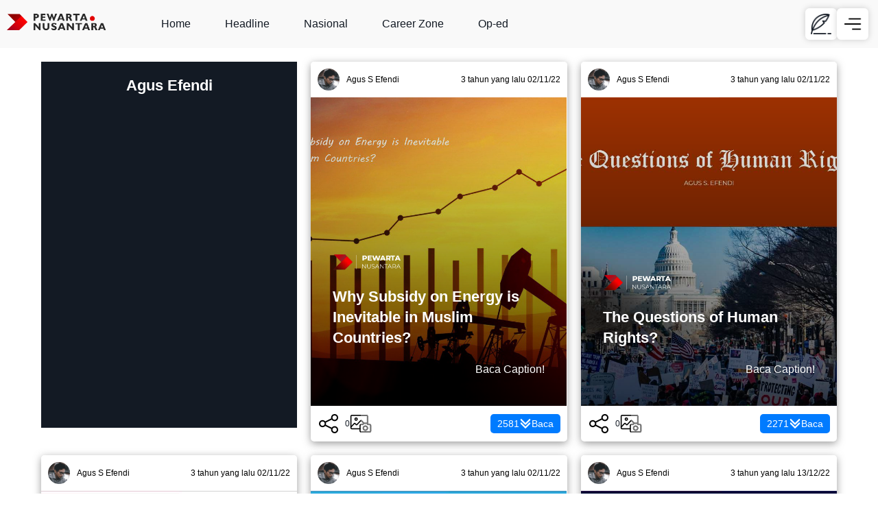

--- FILE ---
content_type: text/html
request_url: https://www.pewartanusantara.com/tag/agus-efendi/
body_size: 30300
content:
<!DOCTYPE html>
<html lang="id">
<head>
    <meta charset="UTF-8">
    <meta name="viewport" content="width=device-width, initial-scale=1.0">
    <meta name="author" content="Pewarta Nusantara">
    <meta name="language" content="id-id" />
    <meta name="geo.country" content="id" />
    <meta name="geo.placename" content="Indonesia" />
    <meta name="distribution" content="Global" />
    <meta name="googlebot-news" content="index, follow" />
    <meta name="googlebot" content="index, follow" />
    <link rel="alternate" type="application/rss+xml" title="Pewarta Nusantara &raquo; Feed" href="https://www.pewartanusantara.com/feed">
    <!-- Preconnect to external domains -->
    <link rel="dns-prefetch" href="https://www.gstatic.com">
    <link rel="dns-prefetch" href="https://www.googletagmanager.com">
    <meta name="theme-color" content="#ffffff">
    <!-- Other head elements -->
    
    <!-- SEO meta tags -->
    <meta name="robots" content="index, follow">
    <title>Tag: Agus Efendi - Pewarta Nusantara</title>
<meta name="description" content="Temukan berita terbaru dalam kategori tag: agus efendi di Portal Berita Pewarta Nusantara. Jelajahi informasi terkait tag: agus efendi di sini.">
<meta property="og:description" content="Temukan berita terbaru dalam kategori tag: agus efendi di Portal Berita Pewarta Nusantara. Jelajahi informasi terkait tag: agus efendi di sini.">
    <!-- Facebook Meta Tags -->
    <meta property="og:url" content="https://www.pewartanusantara.com/op-ed/why-subsidy-on-energy-is-inevitable-in-muslim-countries/">
    <meta property="og:title" content="Why Subsidy on Energy is Inevitable in Muslim Countries?">
    <meta property="og:description" content="Pewartanusantara.com - What is obvious about the similar character of Muslim countries is that almost all of them develop their economy through natural resources extraction. Some scholars call this mode of development as rentier economy. Rentier state tends to increase national productivity primarily not through human capital building—which necessitates education and innovation—but merely through the [&hellip;]">
    
    <!-- Twitter Meta Tags -->
    <meta name="twitter:card" content="summary_large_image">
    <meta property="twitter:domain" content="pewartanusantara.com">
    <meta property="twitter:url" content="https://www.pewartanusantara.com/op-ed/why-subsidy-on-energy-is-inevitable-in-muslim-countries/">
    <meta name="twitter:title" content="Why Subsidy on Energy is Inevitable in Muslim Countries?">
    <meta name="twitter:description" content="Pewartanusantara.com - What is obvious about the similar character of Muslim countries is that almost all of them develop their economy through natural resources extraction. Some scholars call this mode of development as rentier economy. Rentier state tends to increase national productivity primarily not through human capital building—which necessitates education and innovation—but merely through the [&hellip;]">
    <meta name="twitter:image" content="https://www.pewartanusantara.com/wp-content/uploads/2022/09/Why-Subsidy-on-Energy-is-Inevitable-in-Muslim-Countries-1200x780.jpg">
    
    <link rel="alternate" type="application/rss+xml" title="Pewarta Nusantara &raquo; Agus Efendi Umpan Tag" href="https://www.pewartanusantara.com/tag/agus-efendi/feed/" />
    <script type="application/ld+json">
    {
        "@context": "http://schema.org",
        "@type": ["NewsMediaOrganization","Organization"],
        "name": "Pewarta Nusantara",
        "legalName": "Pewarta Nusantara",
        "url": "https://www.pewartanusantara.com",
        "description": "Berita terbaru dari Pewarta Nusantara. Liputan Penulis kami mencakup politik, bisnis, teknologi, olahraga, dan hiburan dari seluruh dunia.",
        "image": "https://www.pewartanusantara.com/wp-content/themes/temajobnas/img/logo.png",
        "sameAs": [
            "https://www.facebook.com/pewartanusantara",
            "https://www.twitter.com/lokerjogja_",
            "https://www.instagram.com/loker.jogja"
        ],
        "contactPoint": {
            "@type": "ContactPoint",
            "email": "contact@pewartanusantara.com",
            "telephone": "+6282299998401",
            "contactType": "customer service",
            "availableLanguage": "Indonesian"
        },
        "foundingDate": "2017-11-10",
        "founder": {
            "@type": "Person",
            "name": "Nurul Hidayat"
        },
        "address": {
            "@type": "PostalAddress",
            "streetAddress": "Jl. Ring Road Utara No.4A, Sanggrahan, Maguwoharjo, Kec. Depok, Kabupaten Sleman, Daerah Istimewa Yogyakarta 55281",
            "addressLocality": "Kabupaten Sleman",
            "addressRegion": "Daerah Istimewa Yogyakarta",
            "postalCode": "55281",
            "addressCountry": "ID"
        },
        "logo": {
            "@type": "ImageObject",
            "url": "https://www.pewartanusantara.com/wp-content/themes/temajobnas/img/logo.png",
            "caption": "Logo Online News Media Near Me"
        },
        "keywords": "Pewarta Nusantara, Loker, berita terbaru, portal berita"
    }
    </script>
        <script type="application/ld+json">
    {
        "@context": "https://schema.org",
        "@type": "WebSite",
        "url": "https://www.pewartanusantara.com",
        "name": "Pewarta Nusantara",
        "description": "Online News Media Near Me",
        "publisher": {
            "@type": "Organization",
            "name": "Pewarta Nusantara",
            "logo": {
                "@type": "ImageObject",
                "url": "https://www.pewartanusantara.com/wp-content/themes/temajobnas/img/logo.png",
                "caption": "Logo Online News Media Near Me"
            }
        },
        "image": {
            "@type": "ImageObject",
            "url": "https://www.pewartanusantara.com/wp-content/themes/temajobnas/img/logo.png",
            "caption": "Logo Online News Media Near Me",
            "width": "1200",
            "height": "800"
        },
        "keywords": "Pewarta Nusantara, berita, loker terbaru, portal berita",
        "inLanguage": "id-ID",
        "potentialAction": {
            "@type": "SearchAction",
            "target": "https://www.pewartanusantara.com/?s={search_term_string}",
            "query-input": "required name=search_term_string"
        }
    }
    </script>
    		<style>
			.lazyload,
			.lazyloading {
				max-width: 100%;
			}
		</style>
		<style id='wp-img-auto-sizes-contain-inline-css' type='text/css'>
img:is([sizes=auto i],[sizes^="auto," i]){contain-intrinsic-size:3000px 1500px}
/*# sourceURL=wp-img-auto-sizes-contain-inline-css */
</style>
<style id='wp-block-paragraph-inline-css' type='text/css'>
.is-small-text{font-size:.875em}.is-regular-text{font-size:1em}.is-large-text{font-size:2.25em}.is-larger-text{font-size:3em}.has-drop-cap:not(:focus):first-letter{float:left;font-size:8.4em;font-style:normal;font-weight:100;line-height:.68;margin:.05em .1em 0 0;text-transform:uppercase}body.rtl .has-drop-cap:not(:focus):first-letter{float:none;margin-left:.1em}p.has-drop-cap.has-background{overflow:hidden}:root :where(p.has-background){padding:1.25em 2.375em}:where(p.has-text-color:not(.has-link-color)) a{color:inherit}p.has-text-align-left[style*="writing-mode:vertical-lr"],p.has-text-align-right[style*="writing-mode:vertical-rl"]{rotate:180deg}
/*# sourceURL=https://www.pewartanusantara.com/wp-includes/blocks/paragraph/style.min.css */
</style>
<link rel='stylesheet' id='style-css' href='https://www.pewartanusantara.com/wp-content/themes/temajobnas/style.css?ver=1.1.5' type='text/css' media='all' />
<link rel="https://api.w.org/" href="https://www.pewartanusantara.com/wp-json/" /><link rel="alternate" title="JSON" type="application/json" href="https://www.pewartanusantara.com/wp-json/wp/v2/tags/7553" />		<script>
			document.documentElement.className = document.documentElement.className.replace('no-js', 'js');
		</script>
				<style>
			.no-js img.lazyload {
				display: none;
			}

			figure.wp-block-image img.lazyloading {
				min-width: 150px;
			}

			.lazyload,
			.lazyloading {
				--smush-placeholder-width: 100px;
				--smush-placeholder-aspect-ratio: 1/1;
				width: var(--smush-image-width, var(--smush-placeholder-width)) !important;
				aspect-ratio: var(--smush-image-aspect-ratio, var(--smush-placeholder-aspect-ratio)) !important;
			}

						.lazyload, .lazyloading {
				opacity: 0;
			}

			.lazyloaded {
				opacity: 1;
				transition: opacity 400ms;
				transition-delay: 0ms;
			}

					</style>
		    <style type="text/css">
        a {
            color: #0000FF;
        }
    </style>
    <link rel="canonical" href="https://www.pewartanusantara.com/op-ed/why-subsidy-on-energy-is-inevitable-in-muslim-countries/"><link rel="alternate" type="application/json" title="Pewarta Nusantara JSON Feed" href="https://www.pewartanusantara.com/feed/json">
<link rel="icon" href="https://www.pewartanusantara.com/wp-content/uploads/2024/11/cropped-icon-pewarta-1-32x32.png" sizes="32x32" />
<link rel="icon" href="https://www.pewartanusantara.com/wp-content/uploads/2024/11/cropped-icon-pewarta-1-192x192.png" sizes="192x192" />
<link rel="apple-touch-icon" href="https://www.pewartanusantara.com/wp-content/uploads/2024/11/cropped-icon-pewarta-1-180x180.png" />
<meta name="msapplication-TileImage" content="https://www.pewartanusantara.com/wp-content/uploads/2024/11/cropped-icon-pewarta-1-270x270.png" />
    <meta name="wot-verification" content="3e0427b7276a2734f16c"/>

<style id='wp-block-image-inline-css' type='text/css'>
.wp-block-image>a,.wp-block-image>figure>a{display:inline-block}.wp-block-image img{box-sizing:border-box;height:auto;max-width:100%;vertical-align:bottom}@media not (prefers-reduced-motion){.wp-block-image img.hide{visibility:hidden}.wp-block-image img.show{animation:show-content-image .4s}}.wp-block-image[style*=border-radius] img,.wp-block-image[style*=border-radius]>a{border-radius:inherit}.wp-block-image.has-custom-border img{box-sizing:border-box}.wp-block-image.aligncenter{text-align:center}.wp-block-image.alignfull>a,.wp-block-image.alignwide>a{width:100%}.wp-block-image.alignfull img,.wp-block-image.alignwide img{height:auto;width:100%}.wp-block-image .aligncenter,.wp-block-image .alignleft,.wp-block-image .alignright,.wp-block-image.aligncenter,.wp-block-image.alignleft,.wp-block-image.alignright{display:table}.wp-block-image .aligncenter>figcaption,.wp-block-image .alignleft>figcaption,.wp-block-image .alignright>figcaption,.wp-block-image.aligncenter>figcaption,.wp-block-image.alignleft>figcaption,.wp-block-image.alignright>figcaption{caption-side:bottom;display:table-caption}.wp-block-image .alignleft{float:left;margin:.5em 1em .5em 0}.wp-block-image .alignright{float:right;margin:.5em 0 .5em 1em}.wp-block-image .aligncenter{margin-left:auto;margin-right:auto}.wp-block-image :where(figcaption){margin-bottom:1em;margin-top:.5em}.wp-block-image.is-style-circle-mask img{border-radius:9999px}@supports ((-webkit-mask-image:none) or (mask-image:none)) or (-webkit-mask-image:none){.wp-block-image.is-style-circle-mask img{border-radius:0;-webkit-mask-image:url('data:image/svg+xml;utf8,<svg viewBox="0 0 100 100" xmlns="http://www.w3.org/2000/svg"><circle cx="50" cy="50" r="50"/></svg>');mask-image:url('data:image/svg+xml;utf8,<svg viewBox="0 0 100 100" xmlns="http://www.w3.org/2000/svg"><circle cx="50" cy="50" r="50"/></svg>');mask-mode:alpha;-webkit-mask-position:center;mask-position:center;-webkit-mask-repeat:no-repeat;mask-repeat:no-repeat;-webkit-mask-size:contain;mask-size:contain}}:root :where(.wp-block-image.is-style-rounded img,.wp-block-image .is-style-rounded img){border-radius:9999px}.wp-block-image figure{margin:0}.wp-lightbox-container{display:flex;flex-direction:column;position:relative}.wp-lightbox-container img{cursor:zoom-in}.wp-lightbox-container img:hover+button{opacity:1}.wp-lightbox-container button{align-items:center;backdrop-filter:blur(16px) saturate(180%);background-color:#5a5a5a40;border:none;border-radius:4px;cursor:zoom-in;display:flex;height:20px;justify-content:center;opacity:0;padding:0;position:absolute;right:16px;text-align:center;top:16px;width:20px;z-index:100}@media not (prefers-reduced-motion){.wp-lightbox-container button{transition:opacity .2s ease}}.wp-lightbox-container button:focus-visible{outline:3px auto #5a5a5a40;outline:3px auto -webkit-focus-ring-color;outline-offset:3px}.wp-lightbox-container button:hover{cursor:pointer;opacity:1}.wp-lightbox-container button:focus{opacity:1}.wp-lightbox-container button:focus,.wp-lightbox-container button:hover,.wp-lightbox-container button:not(:hover):not(:active):not(.has-background){background-color:#5a5a5a40;border:none}.wp-lightbox-overlay{box-sizing:border-box;cursor:zoom-out;height:100vh;left:0;overflow:hidden;position:fixed;top:0;visibility:hidden;width:100%;z-index:100000}.wp-lightbox-overlay .close-button{align-items:center;cursor:pointer;display:flex;justify-content:center;min-height:40px;min-width:40px;padding:0;position:absolute;right:calc(env(safe-area-inset-right) + 16px);top:calc(env(safe-area-inset-top) + 16px);z-index:5000000}.wp-lightbox-overlay .close-button:focus,.wp-lightbox-overlay .close-button:hover,.wp-lightbox-overlay .close-button:not(:hover):not(:active):not(.has-background){background:none;border:none}.wp-lightbox-overlay .lightbox-image-container{height:var(--wp--lightbox-container-height);left:50%;overflow:hidden;position:absolute;top:50%;transform:translate(-50%,-50%);transform-origin:top left;width:var(--wp--lightbox-container-width);z-index:9999999999}.wp-lightbox-overlay .wp-block-image{align-items:center;box-sizing:border-box;display:flex;height:100%;justify-content:center;margin:0;position:relative;transform-origin:0 0;width:100%;z-index:3000000}.wp-lightbox-overlay .wp-block-image img{height:var(--wp--lightbox-image-height);min-height:var(--wp--lightbox-image-height);min-width:var(--wp--lightbox-image-width);width:var(--wp--lightbox-image-width)}.wp-lightbox-overlay .wp-block-image figcaption{display:none}.wp-lightbox-overlay button{background:none;border:none}.wp-lightbox-overlay .scrim{background-color:#fff;height:100%;opacity:.9;position:absolute;width:100%;z-index:2000000}.wp-lightbox-overlay.active{visibility:visible}@media not (prefers-reduced-motion){.wp-lightbox-overlay.active{animation:turn-on-visibility .25s both}.wp-lightbox-overlay.active img{animation:turn-on-visibility .35s both}.wp-lightbox-overlay.show-closing-animation:not(.active){animation:turn-off-visibility .35s both}.wp-lightbox-overlay.show-closing-animation:not(.active) img{animation:turn-off-visibility .25s both}.wp-lightbox-overlay.zoom.active{animation:none;opacity:1;visibility:visible}.wp-lightbox-overlay.zoom.active .lightbox-image-container{animation:lightbox-zoom-in .4s}.wp-lightbox-overlay.zoom.active .lightbox-image-container img{animation:none}.wp-lightbox-overlay.zoom.active .scrim{animation:turn-on-visibility .4s forwards}.wp-lightbox-overlay.zoom.show-closing-animation:not(.active){animation:none}.wp-lightbox-overlay.zoom.show-closing-animation:not(.active) .lightbox-image-container{animation:lightbox-zoom-out .4s}.wp-lightbox-overlay.zoom.show-closing-animation:not(.active) .lightbox-image-container img{animation:none}.wp-lightbox-overlay.zoom.show-closing-animation:not(.active) .scrim{animation:turn-off-visibility .4s forwards}}@keyframes show-content-image{0%{visibility:hidden}99%{visibility:hidden}to{visibility:visible}}@keyframes turn-on-visibility{0%{opacity:0}to{opacity:1}}@keyframes turn-off-visibility{0%{opacity:1;visibility:visible}99%{opacity:0;visibility:visible}to{opacity:0;visibility:hidden}}@keyframes lightbox-zoom-in{0%{transform:translate(calc((-100vw + var(--wp--lightbox-scrollbar-width))/2 + var(--wp--lightbox-initial-left-position)),calc(-50vh + var(--wp--lightbox-initial-top-position))) scale(var(--wp--lightbox-scale))}to{transform:translate(-50%,-50%) scale(1)}}@keyframes lightbox-zoom-out{0%{transform:translate(-50%,-50%) scale(1);visibility:visible}99%{visibility:visible}to{transform:translate(calc((-100vw + var(--wp--lightbox-scrollbar-width))/2 + var(--wp--lightbox-initial-left-position)),calc(-50vh + var(--wp--lightbox-initial-top-position))) scale(var(--wp--lightbox-scale));visibility:hidden}}
/*# sourceURL=https://www.pewartanusantara.com/wp-includes/blocks/image/style.min.css */
</style>
<style id='wp-block-search-inline-css' type='text/css'>
.wp-block-search__button{margin-left:10px;word-break:normal}.wp-block-search__button.has-icon{line-height:0}.wp-block-search__button svg{height:1.25em;min-height:24px;min-width:24px;width:1.25em;fill:currentColor;vertical-align:text-bottom}:where(.wp-block-search__button){border:1px solid #ccc;padding:6px 10px}.wp-block-search__inside-wrapper{display:flex;flex:auto;flex-wrap:nowrap;max-width:100%}.wp-block-search__label{width:100%}.wp-block-search.wp-block-search__button-only .wp-block-search__button{box-sizing:border-box;display:flex;flex-shrink:0;justify-content:center;margin-left:0;max-width:100%}.wp-block-search.wp-block-search__button-only .wp-block-search__inside-wrapper{min-width:0!important;transition-property:width}.wp-block-search.wp-block-search__button-only .wp-block-search__input{flex-basis:100%;transition-duration:.3s}.wp-block-search.wp-block-search__button-only.wp-block-search__searchfield-hidden,.wp-block-search.wp-block-search__button-only.wp-block-search__searchfield-hidden .wp-block-search__inside-wrapper{overflow:hidden}.wp-block-search.wp-block-search__button-only.wp-block-search__searchfield-hidden .wp-block-search__input{border-left-width:0!important;border-right-width:0!important;flex-basis:0;flex-grow:0;margin:0;min-width:0!important;padding-left:0!important;padding-right:0!important;width:0!important}:where(.wp-block-search__input){appearance:none;border:1px solid #949494;flex-grow:1;font-family:inherit;font-size:inherit;font-style:inherit;font-weight:inherit;letter-spacing:inherit;line-height:inherit;margin-left:0;margin-right:0;min-width:3rem;padding:8px;text-decoration:unset!important;text-transform:inherit}:where(.wp-block-search__button-inside .wp-block-search__inside-wrapper){background-color:#fff;border:1px solid #949494;box-sizing:border-box;padding:4px}:where(.wp-block-search__button-inside .wp-block-search__inside-wrapper) .wp-block-search__input{border:none;border-radius:0;padding:0 4px}:where(.wp-block-search__button-inside .wp-block-search__inside-wrapper) .wp-block-search__input:focus{outline:none}:where(.wp-block-search__button-inside .wp-block-search__inside-wrapper) :where(.wp-block-search__button){padding:4px 8px}.wp-block-search.aligncenter .wp-block-search__inside-wrapper{margin:auto}.wp-block[data-align=right] .wp-block-search.wp-block-search__button-only .wp-block-search__inside-wrapper{float:right}
/*# sourceURL=https://www.pewartanusantara.com/wp-includes/blocks/search/style.min.css */
</style>
<style id='wp-block-separator-inline-css' type='text/css'>
@charset "UTF-8";.wp-block-separator{border:none;border-top:2px solid}:root :where(.wp-block-separator.is-style-dots){height:auto;line-height:1;text-align:center}:root :where(.wp-block-separator.is-style-dots):before{color:currentColor;content:"···";font-family:serif;font-size:1.5em;letter-spacing:2em;padding-left:2em}.wp-block-separator.is-style-dots{background:none!important;border:none!important}
/*# sourceURL=https://www.pewartanusantara.com/wp-includes/blocks/separator/style.min.css */
</style>
<style id='global-styles-inline-css' type='text/css'>
:root{--wp--preset--aspect-ratio--square: 1;--wp--preset--aspect-ratio--4-3: 4/3;--wp--preset--aspect-ratio--3-4: 3/4;--wp--preset--aspect-ratio--3-2: 3/2;--wp--preset--aspect-ratio--2-3: 2/3;--wp--preset--aspect-ratio--16-9: 16/9;--wp--preset--aspect-ratio--9-16: 9/16;--wp--preset--color--black: #000000;--wp--preset--color--cyan-bluish-gray: #abb8c3;--wp--preset--color--white: #ffffff;--wp--preset--color--pale-pink: #f78da7;--wp--preset--color--vivid-red: #cf2e2e;--wp--preset--color--luminous-vivid-orange: #ff6900;--wp--preset--color--luminous-vivid-amber: #fcb900;--wp--preset--color--light-green-cyan: #7bdcb5;--wp--preset--color--vivid-green-cyan: #00d084;--wp--preset--color--pale-cyan-blue: #8ed1fc;--wp--preset--color--vivid-cyan-blue: #0693e3;--wp--preset--color--vivid-purple: #9b51e0;--wp--preset--gradient--vivid-cyan-blue-to-vivid-purple: linear-gradient(135deg,rgb(6,147,227) 0%,rgb(155,81,224) 100%);--wp--preset--gradient--light-green-cyan-to-vivid-green-cyan: linear-gradient(135deg,rgb(122,220,180) 0%,rgb(0,208,130) 100%);--wp--preset--gradient--luminous-vivid-amber-to-luminous-vivid-orange: linear-gradient(135deg,rgb(252,185,0) 0%,rgb(255,105,0) 100%);--wp--preset--gradient--luminous-vivid-orange-to-vivid-red: linear-gradient(135deg,rgb(255,105,0) 0%,rgb(207,46,46) 100%);--wp--preset--gradient--very-light-gray-to-cyan-bluish-gray: linear-gradient(135deg,rgb(238,238,238) 0%,rgb(169,184,195) 100%);--wp--preset--gradient--cool-to-warm-spectrum: linear-gradient(135deg,rgb(74,234,220) 0%,rgb(151,120,209) 20%,rgb(207,42,186) 40%,rgb(238,44,130) 60%,rgb(251,105,98) 80%,rgb(254,248,76) 100%);--wp--preset--gradient--blush-light-purple: linear-gradient(135deg,rgb(255,206,236) 0%,rgb(152,150,240) 100%);--wp--preset--gradient--blush-bordeaux: linear-gradient(135deg,rgb(254,205,165) 0%,rgb(254,45,45) 50%,rgb(107,0,62) 100%);--wp--preset--gradient--luminous-dusk: linear-gradient(135deg,rgb(255,203,112) 0%,rgb(199,81,192) 50%,rgb(65,88,208) 100%);--wp--preset--gradient--pale-ocean: linear-gradient(135deg,rgb(255,245,203) 0%,rgb(182,227,212) 50%,rgb(51,167,181) 100%);--wp--preset--gradient--electric-grass: linear-gradient(135deg,rgb(202,248,128) 0%,rgb(113,206,126) 100%);--wp--preset--gradient--midnight: linear-gradient(135deg,rgb(2,3,129) 0%,rgb(40,116,252) 100%);--wp--preset--font-size--small: 13px;--wp--preset--font-size--medium: 20px;--wp--preset--font-size--large: 36px;--wp--preset--font-size--x-large: 42px;--wp--preset--spacing--20: 0.44rem;--wp--preset--spacing--30: 0.67rem;--wp--preset--spacing--40: 1rem;--wp--preset--spacing--50: 1.5rem;--wp--preset--spacing--60: 2.25rem;--wp--preset--spacing--70: 3.38rem;--wp--preset--spacing--80: 5.06rem;--wp--preset--shadow--natural: 6px 6px 9px rgba(0, 0, 0, 0.2);--wp--preset--shadow--deep: 12px 12px 50px rgba(0, 0, 0, 0.4);--wp--preset--shadow--sharp: 6px 6px 0px rgba(0, 0, 0, 0.2);--wp--preset--shadow--outlined: 6px 6px 0px -3px rgb(255, 255, 255), 6px 6px rgb(0, 0, 0);--wp--preset--shadow--crisp: 6px 6px 0px rgb(0, 0, 0);}:where(.is-layout-flex){gap: 0.5em;}:where(.is-layout-grid){gap: 0.5em;}body .is-layout-flex{display: flex;}.is-layout-flex{flex-wrap: wrap;align-items: center;}.is-layout-flex > :is(*, div){margin: 0;}body .is-layout-grid{display: grid;}.is-layout-grid > :is(*, div){margin: 0;}:where(.wp-block-columns.is-layout-flex){gap: 2em;}:where(.wp-block-columns.is-layout-grid){gap: 2em;}:where(.wp-block-post-template.is-layout-flex){gap: 1.25em;}:where(.wp-block-post-template.is-layout-grid){gap: 1.25em;}.has-black-color{color: var(--wp--preset--color--black) !important;}.has-cyan-bluish-gray-color{color: var(--wp--preset--color--cyan-bluish-gray) !important;}.has-white-color{color: var(--wp--preset--color--white) !important;}.has-pale-pink-color{color: var(--wp--preset--color--pale-pink) !important;}.has-vivid-red-color{color: var(--wp--preset--color--vivid-red) !important;}.has-luminous-vivid-orange-color{color: var(--wp--preset--color--luminous-vivid-orange) !important;}.has-luminous-vivid-amber-color{color: var(--wp--preset--color--luminous-vivid-amber) !important;}.has-light-green-cyan-color{color: var(--wp--preset--color--light-green-cyan) !important;}.has-vivid-green-cyan-color{color: var(--wp--preset--color--vivid-green-cyan) !important;}.has-pale-cyan-blue-color{color: var(--wp--preset--color--pale-cyan-blue) !important;}.has-vivid-cyan-blue-color{color: var(--wp--preset--color--vivid-cyan-blue) !important;}.has-vivid-purple-color{color: var(--wp--preset--color--vivid-purple) !important;}.has-black-background-color{background-color: var(--wp--preset--color--black) !important;}.has-cyan-bluish-gray-background-color{background-color: var(--wp--preset--color--cyan-bluish-gray) !important;}.has-white-background-color{background-color: var(--wp--preset--color--white) !important;}.has-pale-pink-background-color{background-color: var(--wp--preset--color--pale-pink) !important;}.has-vivid-red-background-color{background-color: var(--wp--preset--color--vivid-red) !important;}.has-luminous-vivid-orange-background-color{background-color: var(--wp--preset--color--luminous-vivid-orange) !important;}.has-luminous-vivid-amber-background-color{background-color: var(--wp--preset--color--luminous-vivid-amber) !important;}.has-light-green-cyan-background-color{background-color: var(--wp--preset--color--light-green-cyan) !important;}.has-vivid-green-cyan-background-color{background-color: var(--wp--preset--color--vivid-green-cyan) !important;}.has-pale-cyan-blue-background-color{background-color: var(--wp--preset--color--pale-cyan-blue) !important;}.has-vivid-cyan-blue-background-color{background-color: var(--wp--preset--color--vivid-cyan-blue) !important;}.has-vivid-purple-background-color{background-color: var(--wp--preset--color--vivid-purple) !important;}.has-black-border-color{border-color: var(--wp--preset--color--black) !important;}.has-cyan-bluish-gray-border-color{border-color: var(--wp--preset--color--cyan-bluish-gray) !important;}.has-white-border-color{border-color: var(--wp--preset--color--white) !important;}.has-pale-pink-border-color{border-color: var(--wp--preset--color--pale-pink) !important;}.has-vivid-red-border-color{border-color: var(--wp--preset--color--vivid-red) !important;}.has-luminous-vivid-orange-border-color{border-color: var(--wp--preset--color--luminous-vivid-orange) !important;}.has-luminous-vivid-amber-border-color{border-color: var(--wp--preset--color--luminous-vivid-amber) !important;}.has-light-green-cyan-border-color{border-color: var(--wp--preset--color--light-green-cyan) !important;}.has-vivid-green-cyan-border-color{border-color: var(--wp--preset--color--vivid-green-cyan) !important;}.has-pale-cyan-blue-border-color{border-color: var(--wp--preset--color--pale-cyan-blue) !important;}.has-vivid-cyan-blue-border-color{border-color: var(--wp--preset--color--vivid-cyan-blue) !important;}.has-vivid-purple-border-color{border-color: var(--wp--preset--color--vivid-purple) !important;}.has-vivid-cyan-blue-to-vivid-purple-gradient-background{background: var(--wp--preset--gradient--vivid-cyan-blue-to-vivid-purple) !important;}.has-light-green-cyan-to-vivid-green-cyan-gradient-background{background: var(--wp--preset--gradient--light-green-cyan-to-vivid-green-cyan) !important;}.has-luminous-vivid-amber-to-luminous-vivid-orange-gradient-background{background: var(--wp--preset--gradient--luminous-vivid-amber-to-luminous-vivid-orange) !important;}.has-luminous-vivid-orange-to-vivid-red-gradient-background{background: var(--wp--preset--gradient--luminous-vivid-orange-to-vivid-red) !important;}.has-very-light-gray-to-cyan-bluish-gray-gradient-background{background: var(--wp--preset--gradient--very-light-gray-to-cyan-bluish-gray) !important;}.has-cool-to-warm-spectrum-gradient-background{background: var(--wp--preset--gradient--cool-to-warm-spectrum) !important;}.has-blush-light-purple-gradient-background{background: var(--wp--preset--gradient--blush-light-purple) !important;}.has-blush-bordeaux-gradient-background{background: var(--wp--preset--gradient--blush-bordeaux) !important;}.has-luminous-dusk-gradient-background{background: var(--wp--preset--gradient--luminous-dusk) !important;}.has-pale-ocean-gradient-background{background: var(--wp--preset--gradient--pale-ocean) !important;}.has-electric-grass-gradient-background{background: var(--wp--preset--gradient--electric-grass) !important;}.has-midnight-gradient-background{background: var(--wp--preset--gradient--midnight) !important;}.has-small-font-size{font-size: var(--wp--preset--font-size--small) !important;}.has-medium-font-size{font-size: var(--wp--preset--font-size--medium) !important;}.has-large-font-size{font-size: var(--wp--preset--font-size--large) !important;}.has-x-large-font-size{font-size: var(--wp--preset--font-size--x-large) !important;}
/*# sourceURL=global-styles-inline-css */
</style>
</head>
    
<body class="archive tag tag-agus-efendi tag-7553 wp-custom-logo wp-theme-temajobnas">
    <!-- Google Tag Manager (noscript) -->
    <noscript><iframe data-src="https://www.googletagmanager.com/ns.html?id=GTM-5BZBZS9"
    height="0" width="0" style="display:none;visibility:hidden" src="[data-uri]" class="lazyload" data-load-mode="1"></iframe></noscript>
    <!-- End Google Tag Manager (noscript) -->
        <header class="header-site header-version-2">
    <a href="https://www.pewartanusantara.com" title="Pewarta Nusantara" class="logo-header">
        <img class="logo-site lazyload" data-src="https://www.pewartanusantara.com/wp-content/uploads/2020/07/cropped-pewarta-logo-hitam-berita-terbaru.png" alt="Pewarta Nusantara" src="[data-uri]" style="--smush-placeholder-width: 556px; --smush-placeholder-aspect-ratio: 556/163;">
    </a>
    <nav class="menu-header">
        <ul id="menu-menu-primery" class="header-menu-class"><li id="menu-item-5270" class="menu-item menu-item-type-custom menu-item-object-custom menu-item-home menu-item-5270"><a href="https://www.pewartanusantara.com">Home</a></li>
<li id="menu-item-5273" class="menu-item menu-item-type-taxonomy menu-item-object-category menu-item-5273"><a href="https://www.pewartanusantara.com/news/headline/">Headline</a></li>
<li id="menu-item-9330" class="menu-item menu-item-type-taxonomy menu-item-object-category menu-item-9330"><a href="https://www.pewartanusantara.com/nasional/">Nasional</a></li>
<li id="menu-item-9331" class="menu-item menu-item-type-taxonomy menu-item-object-category menu-item-9331"><a href="https://www.pewartanusantara.com/career-zone/">Career Zone</a></li>
<li id="menu-item-9335" class="menu-item menu-item-type-taxonomy menu-item-object-category menu-item-9335"><a href="https://www.pewartanusantara.com/op-ed/">Op-ed</a></li>
</ul>    </nav>
    <div class="tombol2-dihead">
        <a href="/dashboard-pewarta/" class="kirim-tulisan" title="Kirim Tulisan">
                <img class="menu-site lazyload" data-src="https://www.pewartanusantara.com/wp-content/uploads/2024/11/feather-gelap.png" alt="Add Post" src="[data-uri]" style="--smush-placeholder-width: 64px; --smush-placeholder-aspect-ratio: 64/64;">
            </a>        <a href="#" class="menu-mobile-icon" id="menu-icon" title="Menu Pewarta">
            <img class="menu-site lazyload" data-src="https://www.pewartanusantara.com/wp-content/uploads/2025/03/menu.png" alt="Menu" src="[data-uri]" style="--smush-placeholder-width: 64px; --smush-placeholder-aspect-ratio: 64/64;">
        </a>
    </div>
</header>    <div class="back-ad-header"><div class="ad-header"><!-- patas -->
<ins class="adsbygoogle"
     style="display:block"
     data-ad-client="ca-pub-4347852131416124"
     data-ad-slot="7589362127"
     data-ad-format="auto"
     data-full-width-responsive="true"></ins>
<script>
     (adsbygoogle = window.adsbygoogle || []).push({});
</script></div></div><script src="https://cdn.jsdelivr.net/npm/swiper@11/swiper-bundle.min.js"></script>
<link rel="stylesheet" href="https://cdn.jsdelivr.net/npm/swiper@11/swiper-bundle.min.css" />
<link rel="stylesheet" href="https://www.pewartanusantara.com/wp-content/themes/temajobnas/css/content.css">
<main class="front-page-main">
    <div class="container" id="post-container">
        <header class="archive-header">
                                    <h1 class="archive-title">
                Agus Efendi            </h1>
                                </header>
        <div class="post-thumbnail">
    <div class="author-info">
        <img alt="Agus S Efendi" data-src="https://secure.gravatar.com/avatar/81aa0d6bf0a31847c3815b0375f936d9a48ce9fabbc51b2b46aff56f35ca750f?s=96&#038;d=mm&#038;r=g" class="avatar avatar-32 photo lazyload" decoding="async" src="[data-uri]">        <span class="author-name">Agus S Efendi</span>
        <div class="waktu-posting-front">
            <span class="waktu-posting">3 tahun yang lalu 02/11/22</span>        </div>
    </div>
    <div class="thumb-home-wrapper " id="capture-5225">

                            <div class="swiper custom-swiper post-swiper-5225" data-id="5225">
            <div class="swiper-wrapper">
            
                <!-- SLIDE 1: Featured Image -->
                <div class="swiper-slide">
                    <div class="gamslide lazyload" style="background-image:inherit;" data-bg-image="url(&#039;https://www.pewartanusantara.com/wp-content/uploads/2022/09/Why-Subsidy-on-Energy-is-Inevitable-in-Muslim-Countries.jpg&#039;)">
                        <div class="judul-content">
                            <a href="https://www.pewartanusantara.com/op-ed/why-subsidy-on-energy-is-inevitable-in-muslim-countries/" class="thumb-home-link">
                                <img class="logo-site-content lazyload"
                                     data-src="https://www.pewartanusantara.com/wp-content/uploads/2025/12/logo-pewarta-putih.webp"
                                     alt="Pewarta Nusantara"
                                     style="--smush-placeholder-width: 171px; --smush-placeholder-aspect-ratio: 171/46;width:100px;height:auto;"
                                     src="[data-uri]">
                                <h2 class="post-title">Why Subsidy on Energy is Inevitable in Muslim Countries?</h2>
                            </a>
                            <p class="baca-caption-home">Baca Caption!</p>
                        </div>
                    </div>
                </div>
            
                <!-- SLIDE 2, 3, 4, dst (content-gambar-x + content-caption-x) -->
                            
            </div>
            <div class="swiper-button-next post-swiper-5225-next"></div>
            <div class="swiper-button-prev post-swiper-5225-prev"></div>
            <div class="swiper-pagination post-swiper-5225-pagination custom-pagination"></div>
        </div>

            </div>
    <div class="post-actions">
        <!-- wp_rocket_no_cache_start -->
        <div class="action-item">
            <!-- Tombol Share -->
            <a href="#" class="share-icon-front" id="share-icon-5225" onclick="showSharePopup(event, 5225)">
                <img class="share-icon-png lazyload" data-src="https://www.pewartanusantara.com/wp-content/uploads/2025/07/share-icon-1.png" alt="bagikan" src="[data-uri]" style="--smush-placeholder-width: 32px; --smush-placeholder-aspect-ratio: 32/32;">
                <span class="angka-front share-count">0</span>
            </a>
        </div>
        <!-- wp_rocket_no_cache_end -->
        <div class="action-item">
            <a href="javascript:void(0)" class="share-icon-front" 
               id="capture-5225" 
               onclick="downloadDivAsJPG('5225')">
                <img class="screenshot-icon-png lazyload" data-src="https://www.pewartanusantara.com/wp-content/uploads/2025/07/camera-3.png" alt="Screenshot" src="[data-uri]" style="--smush-placeholder-width: 32px; --smush-placeholder-aspect-ratio: 32/32;">
            </a>
        </div>
        <div class="action-item">
            <a href="#" class="read-more-button" data-url="https://www.pewartanusantara.com/op-ed/why-subsidy-on-energy-is-inevitable-in-muslim-countries/" onclick="handleReadMore(event, 5225)">
                <span class="view-count-front">2581</span>
                <img class="baca-icon-png lazyload" data-src="https://www.pewartanusantara.com/wp-content/uploads/2025/07/arrow-down.png" alt="lihat artikel" src="[data-uri]" style="--smush-placeholder-width: 32px; --smush-placeholder-aspect-ratio: 32/32;"> Baca
            </a>
        </div>
    </div>
    <div id="content-5225" class="content-full">
        
<p><strong>Pewartanusantara.com</strong> - What is obvious about the similar character of Muslim countries is that almost all of them develop their economy through natural resources extraction. Some scholars call this mode of development as rentier economy.</p>



<p>Rentier state tends to increase national productivity primarily not through human capital building—which necessitates education and innovation—but merely through the hands of foreign investor to explore natural resources.</p>



<p>This pattern made Muslim counties still underdeveloped but at the same time, their national revenue is highly comparable. However, this revenue basically needs to be absorbed by society as the engine to increase the standard of living or in another objective.</p>



<p>Muslim countries, also well known as post-colonial societies, tend to allocate the amount of national revenue to subsidize poor people. Despite all agreeing to prefer developing educational institutions, the subsidy is vital for most people who live in Muslim countries.</p>



<p>The reason is that the subject of post-colonial citizens has long been dispossessed of their capacity to increase productivity. And the state cannot handle these complex cultural problems with financial access or more recently digital access.</p>



<p>Subsidy is the only incentive that the poor people take for surviving and adapting to industrialization and globalization. It is opposite to welfare state logic that enacts the subsidy to help poor people to enhance their capacity to enter the workforce.</p>



<figure class="wp-block-image size-full"><img fetchpriority="high" decoding="async" width="1207" height="855" src="https://www.pewartanusantara.com/wp-content/uploads/2022/09/Why-Subsidy-on-Energy-is-Inevitable.jpg" alt="Why Subsidy on Energy is Inevitable" class="wp-image-5227" srcset="https://www.pewartanusantara.com/wp-content/uploads/2022/09/Why-Subsidy-on-Energy-is-Inevitable.jpg 1207w, https://www.pewartanusantara.com/wp-content/uploads/2022/09/Why-Subsidy-on-Energy-is-Inevitable-768x544.jpg 768w" sizes="(max-width: 1207px) 100vw, 1207px" /><figcaption>Why Subsidy on Energy is Inevitable</figcaption></figure>



<p>Post-colonial society has been functioning the subsidy for vested interest goals, that is the vehicle to maintain populist regime. In other words, subsidy is a means to prevent poor people to present critical aspirations and making them become economic clients.</p>



<p>Therefore, the rentier economy clearly has established a kind of public policy that privilege extractive sectors. These extractive sectors frequently attract capitalists to deceive and manipulate the law in order to enlarge their business.</p>



<p>However, it cannot be accomplished without the signature of the state agency to approve their proposal or to revise the law. While the rule of law is weak, the consequence is nothing other than corruption and the abuse of power becomes blatant.</p>



<p>That picture can be simplified as a problem of preservation and the effects of rentier economy in Muslim counties. As we knew that Muslim countries have abundant resources such as petroleum and natural gas. Intriguingly, this natural advantage is not utilized efficiently and managed carefully to push a broad range of economic life due to the lack of state capability.</p>



<p>It is why the revenue from extractive sectors and its multiplier effect is very low. This seems clear when we read the portion of tax revenue from extractive sectors to annual national income that is mostly far from standard or underperformance.</p>



<p>Since the 1980s era, the first oil ‘boom’ happened, the number and volume of petroleum offshore increase drastically. Surely, it also was influenced by the market demand triggered by the rising of low-priced transportation modes to accommodate urbanization and the city as the centre of the economy.</p>



<p>In such manifestation, the state that possesses and controls rich natural resources must play a pivotal role to increase productivity. And the only viable way to establish that is through cooperation with foreign companies. On some level, this cooperation can be perceived as upright while there are technological transfers and reliable profit sharing at stake.</p>



<p>Considering the conditions of economic life in Muslim countries, subsidy especially on energy is also an attempt to suffice the basic need of most people. The mobility of the lower-middle class in the informal economy and their living standard is never feasible without an amount of subsidy for instance electricity, gas, and fuel.</p>



<p>Energy subsidy is actually not required while the people are not encouraged to consume unified and monopolized energy products.</p>



<p>I don’t know what the main interest behind this state monopoly is toward the production and distribution of energy. Maybe the central planning wants to organize economical life in a certain direction. For instance, while energy is well distributed the standard of living automatically would increase.</p>



<p>Nowadays, this standard of living is always perceived as someone who enables to consume modern lifestyle and provides technological devices from household electronics (such as TV, radio, AC and freezer), mobile communication (for example smartphone and internet) and automobile transportation.</p>



<p>Nevertheless, the core effect is that the amount of energy-consuming by people is increasing enormously. We must point out that increasing energy consumption is a new possibility to make labour more efficient in terms of time spend. It seems obvious when we observe the portions of private automobiles and public transportations in post-colonial society.</p>



<figure class="wp-block-image size-full"><img decoding="async" width="1207" height="855" data-src="https://www.pewartanusantara.com/wp-content/uploads/2022/09/Subsidy-on-Energy-is-Inevitable.jpg" alt="Subsidy on Energy is Inevitable" class="wp-image-5228 lazyload" data-srcset="https://www.pewartanusantara.com/wp-content/uploads/2022/09/Subsidy-on-Energy-is-Inevitable.jpg 1207w, https://www.pewartanusantara.com/wp-content/uploads/2022/09/Subsidy-on-Energy-is-Inevitable-768x544.jpg 768w" data-sizes="(max-width: 1207px) 100vw, 1207px" src="[data-uri]" style="--smush-placeholder-width: 1207px; --smush-placeholder-aspect-ratio: 1207/855;" /><figcaption>Subsidy on Energy is Inevitable</figcaption></figure>



<p>Indonesian people, for example, calculate that having private motorbike is the only way to be more efficient for daily mobility. This logic emerges because the government is never having the intention to build integrated public transportation and they did not have feasible long-term urban planning.</p>



<p>This mechanism thus enforces the state to take subsidy policy to help the middle- and lower-income classes keep mobile. This is the reason why Muslim countries tend to take populist policies such as giving energy subsidies to their people. It is being inevitable if they sacrifice the long-term development (with low-cost energy) to praise the short-term accomplishment.</p>
    </div>
</div><div class="post-thumbnail">
    <div class="author-info">
        <img alt="Agus S Efendi" data-src="https://secure.gravatar.com/avatar/81aa0d6bf0a31847c3815b0375f936d9a48ce9fabbc51b2b46aff56f35ca750f?s=96&#038;d=mm&#038;r=g" class="avatar avatar-32 photo lazyload" decoding="async" src="[data-uri]">        <span class="author-name">Agus S Efendi</span>
        <div class="waktu-posting-front">
            <span class="waktu-posting">3 tahun yang lalu 02/11/22</span>        </div>
    </div>
    <div class="thumb-home-wrapper " id="capture-5205">

                            <div class="swiper custom-swiper post-swiper-5205" data-id="5205">
            <div class="swiper-wrapper">
            
                <!-- SLIDE 1: Featured Image -->
                <div class="swiper-slide">
                    <div class="gamslide lazyload" style="background-image:inherit;" data-bg-image="url(&#039;https://www.pewartanusantara.com/wp-content/uploads/2022/07/The-Questions-of-Human-Rights.jpg&#039;)">
                        <div class="judul-content">
                            <a href="https://www.pewartanusantara.com/op-ed/the-questions-of-human-rights/" class="thumb-home-link">
                                <img class="logo-site-content lazyload"
                                     data-src="https://www.pewartanusantara.com/wp-content/uploads/2025/12/logo-pewarta-putih.webp"
                                     alt="Pewarta Nusantara"
                                     style="--smush-placeholder-width: 171px; --smush-placeholder-aspect-ratio: 171/46;width:100px;height:auto;"
                                     src="[data-uri]">
                                <h2 class="post-title">The Questions of Human Rights?</h2>
                            </a>
                            <p class="baca-caption-home">Baca Caption!</p>
                        </div>
                    </div>
                </div>
            
                <!-- SLIDE 2, 3, 4, dst (content-gambar-x + content-caption-x) -->
                            
            </div>
            <div class="swiper-button-next post-swiper-5205-next"></div>
            <div class="swiper-button-prev post-swiper-5205-prev"></div>
            <div class="swiper-pagination post-swiper-5205-pagination custom-pagination"></div>
        </div>

            </div>
    <div class="post-actions">
        <!-- wp_rocket_no_cache_start -->
        <div class="action-item">
            <!-- Tombol Share -->
            <a href="#" class="share-icon-front" id="share-icon-5205" onclick="showSharePopup(event, 5205)">
                <img class="share-icon-png lazyload" data-src="https://www.pewartanusantara.com/wp-content/uploads/2025/07/share-icon-1.png" alt="bagikan" src="[data-uri]" style="--smush-placeholder-width: 32px; --smush-placeholder-aspect-ratio: 32/32;">
                <span class="angka-front share-count">0</span>
            </a>
        </div>
        <!-- wp_rocket_no_cache_end -->
        <div class="action-item">
            <a href="javascript:void(0)" class="share-icon-front" 
               id="capture-5205" 
               onclick="downloadDivAsJPG('5205')">
                <img class="screenshot-icon-png lazyload" data-src="https://www.pewartanusantara.com/wp-content/uploads/2025/07/camera-3.png" alt="Screenshot" src="[data-uri]" style="--smush-placeholder-width: 32px; --smush-placeholder-aspect-ratio: 32/32;">
            </a>
        </div>
        <div class="action-item">
            <a href="#" class="read-more-button" data-url="https://www.pewartanusantara.com/op-ed/the-questions-of-human-rights/" onclick="handleReadMore(event, 5205)">
                <span class="view-count-front">2271</span>
                <img class="baca-icon-png lazyload" data-src="https://www.pewartanusantara.com/wp-content/uploads/2025/07/arrow-down.png" alt="lihat artikel" src="[data-uri]" style="--smush-placeholder-width: 32px; --smush-placeholder-aspect-ratio: 32/32;"> Baca
            </a>
        </div>
    </div>
    <div id="content-5205" class="content-full">
        
<p><strong>Pewartanusantara.com</strong> - The current debate concerning the democratic institution is about how we elaborate on the question of to what extent are human rights being alright? Since the government incrementally increases their capacity to control and assist human conditions, there is a bounce of law issues that should be legalised in order to secure citizens and society and make explicit the rule of government. But the mechanism of democracy tends to construct the relationship between the ruling authority and the subject of citizens always in dialectical tense.</p>



<p>On the one hand, citizens want protection—based on their recognized rights—from the state. And the other, the state must be obliged to provide it through law as the rule of game. However, this dialectical tention is never monolithic because society has complex interests.</p>



<p>The revision of the <em>Roe vs. Wade</em> case nowadays can be said a clear sign of the dialectical mechanism of a democratic society. That case surely is a result of the development of the American regulation system that is based on liberalism. Liberalism can be understood as an ideology that insists on individual choices. This ideology tends to celebrate and encourage self-expression and personal decision. But, for some people, in a certain condition personal preference must be regulated.</p>



<p>For instance, a condition that lies in abortion. This abortion issue thus becomes a public debate because of the variety of arguments about whether the pregnancy is better decided to continue or to end with certain conditions. This debate then has been simplifying between the <em>pro-life vs. pro-choice</em>.</p>



<p>Barrack Obama, former American president, commenting the overturn of the <em>Roe</em> case as an effort to reduce human freedom. <a href="https://barackobama.medium.com/my-statement-with-michelle-on-the-draft-supreme-court-decision-to-overturn-roe-v-wade-94c0ae0c541a">Then, he called the American people to involve in activism and support the local protest</a>. From political point of view, this new legal framework is actually influenced by conservative arguments that prioritize public morality over personal decisions. It is also the effect of the American political situation since Donald Trump holds the power.</p>



<p>This situation, which is worsened by inequality and the wane of hegemonic power, made civic life in America experience polarization. In other words, the American political outlook tends to handle the socio-economic problems by withdrawing from their previous paths. It seems clear in Trump’s restriction of economic policies.</p>



<p>Such a scene lifts me to ask deeper about how we understand human rights. Maybe we should comprehend that human rights are a doctrine that demanded a kind of recognition of the essential rights that were embedded since we were born.</p>



<p>The scope of human rights is broader and covers but is not limited to the right to life, the right to have an identity, the right to have culture, the right to determine the self and <em>etcetera</em>. But we have to consider that the universal claim about human rights assumes that the embodied individual is its main object.</p>



<p>This necessarily requires biological approach to construct the features of human rights. Therefore, human rights are permanently possessed by human living.</p>



<p>From this point, thus, when human living actually carries out human rights? It is a simple question but also sometimes problematic. Because human living cannot be born or exist without the women's body, human rights have a contradictory problem to approach pregnancy.</p>



<p>It is a transgressive case while the agent of reproduction of human living also has the right to decide their body. This specific feature is thus confusing when we consider the different moral stances and the complexity of the actual condition at stake.</p>



<p>From religious perspective, the moral stance about this issue is how to accommodate and accept human living whatever conditions are. In contrast, the liberal perspective tends to take seriously the actual conditions and insists that the agent take full responsibility for their choices.</p>



<p>This is why human rights are nothing other than the realms of contestation to seek the balance between personal life and communal interest. It is also the tension between individual preference and public morality. Then, what is the significance of human rights? It is nothing other than a universal truth that we accept to be a fundamental value in our modern worlds. But, as a human concept, human rights have no idea about what made humans alive. In other words, human rights are based on the materialist paradigm. Therefore, the objective of human rights is how to secure the human body, and something attributed to it from outside harm.</p>



<p>I suppose this conceptualization impoverishes the human universe in which the meaning of life is not limited to the body but also the spirit or soul. However, the insistence to secure a human integrated body is one virtue that we must accept. The problem is, then, when it is being regulated by institutional power that can coerce, not secure, humans in a certain direction.</p>



<hr class="wp-block-separator has-alpha-channel-opacity"/>
    </div>
</div><div class="post-thumbnail">
    <div class="author-info">
        <img alt="Agus S Efendi" data-src="https://secure.gravatar.com/avatar/81aa0d6bf0a31847c3815b0375f936d9a48ce9fabbc51b2b46aff56f35ca750f?s=96&#038;d=mm&#038;r=g" class="avatar avatar-32 photo lazyload" decoding="async" src="[data-uri]">        <span class="author-name">Agus S Efendi</span>
        <div class="waktu-posting-front">
            <span class="waktu-posting">3 tahun yang lalu 02/11/22</span>        </div>
    </div>
    <div class="thumb-home-wrapper " id="capture-5198">

                            <div class="swiper custom-swiper post-swiper-5198" data-id="5198">
            <div class="swiper-wrapper">
            
                <!-- SLIDE 1: Featured Image -->
                <div class="swiper-slide">
                    <div class="gamslide lazyload" style="background-image:inherit;" data-bg-image="url(&#039;https://www.pewartanusantara.com/wp-content/uploads/2022/07/Technology-Energy-and-Welfare-Society.jpg&#039;)">
                        <div class="judul-content">
                            <a href="https://www.pewartanusantara.com/op-ed/technology-energy-and-welfare-society/" class="thumb-home-link">
                                <img class="logo-site-content lazyload"
                                     data-src="https://www.pewartanusantara.com/wp-content/uploads/2025/12/logo-pewarta-putih.webp"
                                     alt="Pewarta Nusantara"
                                     style="--smush-placeholder-width: 171px; --smush-placeholder-aspect-ratio: 171/46;width:100px;height:auto;"
                                     src="[data-uri]">
                                <h2 class="post-title">Technology, Energy and Welfare Society</h2>
                            </a>
                            <p class="baca-caption-home">Baca Caption!</p>
                        </div>
                    </div>
                </div>
            
                <!-- SLIDE 2, 3, 4, dst (content-gambar-x + content-caption-x) -->
                            
            </div>
            <div class="swiper-button-next post-swiper-5198-next"></div>
            <div class="swiper-button-prev post-swiper-5198-prev"></div>
            <div class="swiper-pagination post-swiper-5198-pagination custom-pagination"></div>
        </div>

            </div>
    <div class="post-actions">
        <!-- wp_rocket_no_cache_start -->
        <div class="action-item">
            <!-- Tombol Share -->
            <a href="#" class="share-icon-front" id="share-icon-5198" onclick="showSharePopup(event, 5198)">
                <img class="share-icon-png lazyload" data-src="https://www.pewartanusantara.com/wp-content/uploads/2025/07/share-icon-1.png" alt="bagikan" src="[data-uri]" style="--smush-placeholder-width: 32px; --smush-placeholder-aspect-ratio: 32/32;">
                <span class="angka-front share-count">0</span>
            </a>
        </div>
        <!-- wp_rocket_no_cache_end -->
        <div class="action-item">
            <a href="javascript:void(0)" class="share-icon-front" 
               id="capture-5198" 
               onclick="downloadDivAsJPG('5198')">
                <img class="screenshot-icon-png lazyload" data-src="https://www.pewartanusantara.com/wp-content/uploads/2025/07/camera-3.png" alt="Screenshot" src="[data-uri]" style="--smush-placeholder-width: 32px; --smush-placeholder-aspect-ratio: 32/32;">
            </a>
        </div>
        <div class="action-item">
            <a href="#" class="read-more-button" data-url="https://www.pewartanusantara.com/op-ed/technology-energy-and-welfare-society/" onclick="handleReadMore(event, 5198)">
                <span class="view-count-front">2429</span>
                <img class="baca-icon-png lazyload" data-src="https://www.pewartanusantara.com/wp-content/uploads/2025/07/arrow-down.png" alt="lihat artikel" src="[data-uri]" style="--smush-placeholder-width: 32px; --smush-placeholder-aspect-ratio: 32/32;"> Baca
            </a>
        </div>
    </div>
    <div id="content-5198" class="content-full">
        
<p><strong>Pewartanusantara.com</strong> - Since technologies took a pivotal role to transform the medieval age into modern times, there is the insistence that technological advancement would bring welfare to the society. The invention of the printing machine enables the circulation of scientific works and philosophical arrangements to flow smoothly. In such conditions plus the supply of natural resources from the colony European civilization grow faster. This is the beginning of the modernity ethos that is well known as the idea of <em>progress</em>.</p>



<p>The idea of <em>progress</em> is the vision of individuals and society to archive well-being. The meaning of wellbeing is nothing other than a condition in which the material resources is sufficient to fulfil the needs and the necessity of symbolic capital to guide and organize human being. In the other words, this concept has been accepted to be the mode of existence in modernity. Furthermore, this specific historical development has been transmitted across the world in order to establish the legitimacy of the Western framework. But one obvious thing is that the competition for power in the modern world is primarily about control over natural resources. Besides that, advancement in technology is needed to maximize the production process.</p>



<p>In the early twentieth century, the one-line manufacturing industry has been developed to increase production with a limited amount of energy. It is a combination between human capacity and machine power. At the time, we witness that electric power has been used effectively to reach optimum production. This is the reason why the motor factories such as Ford became one of the biggest factories in the first half of the 20<sup>th</sup> century. But the manufacturing industry is also the main source of state revenues. Therefore, the state has interested to make a policy about securitizing and prioritizing the industry.</p>



<p>Today, energy can be said as the “oxygen” of our globalized world. Without energy, all businesses would be paralyzed. Our secondary oxygen lies in two things, that is the electricity and the fuel. We frequently perceive such energies as taken for granted. It means that it always exists and is available. But the fact is not so, contrasted indeed. Energy, as it can be used for pragmatic goals, is a limited resource. It might be available because we enable to produce in constant amounts and establish an integrated chain distribution. In other words, energy is an economical management issue.</p>



<p>While we evaluate our energy consumption in daily life, the amount is higher when we possess electronic devices. Our daily activities, for example, watching movies, browsing websites, accessing social media, and working tasks, consume a certain amount of energy. But we seldom consider that the use of electricity or fuel in our daily life contributes to the worsening of the atmosphere and climate change. We tend to perceive our electronic devices as a sign of welfare. Further, the new launched electronic devices with smarter features are attractive when we have accepted the idea of <em>progress</em>.</p>



<p>Read also: <strong><a href="https://www.pewartanusantara.com/making-political-myths-the-fate-of-democracy-in-the-age-of-information/">Making Political Myths: The Fate of Democracy in the Age of Information</a></strong></p>



<p>This is the irony of modern society. We have created a social condition in which the extraction of natural resources is required to generate energy and develop the economy. But as a member of society, we did not realize that the used energy surely has long-term and large-scale impacts that we call crises. And I must assert that the crisis of energy is more dangerous and lethal than the financial crisis. Maybe, this crisis would not have occurred as long as the natural source of electric energy such as coal and fuel such as crude oil is arranged to be available. From such analysis, the relation between energy and welfare is stronger when society utilizes technology to increase its productivity. Our modern society manages to ground out technological advancement as the locomotive to pursue wellbeing. This lie in the mechanism in which the technology (of information) gains a prestigious position and is valued with high expectation. This made the fate of modern society vulnerable and dangerous because the circulation of information and mobility necessarily needs a constant amount of energy and it is increasing every day. To supply that energy, diversified explorations of natural resource across the world is needed. One possible thing is that in the future the crisis of energy leads the human tragedy and lethal conflicts.</p>
    </div>
</div><div class="post-thumbnail">
    <div class="author-info">
        <img alt="Agus S Efendi" data-src="https://secure.gravatar.com/avatar/81aa0d6bf0a31847c3815b0375f936d9a48ce9fabbc51b2b46aff56f35ca750f?s=96&#038;d=mm&#038;r=g" class="avatar avatar-32 photo lazyload" decoding="async" src="[data-uri]">        <span class="author-name">Agus S Efendi</span>
        <div class="waktu-posting-front">
            <span class="waktu-posting">3 tahun yang lalu 02/11/22</span>        </div>
    </div>
    <div class="thumb-home-wrapper " id="capture-5163">

                            <div class="swiper custom-swiper post-swiper-5163" data-id="5163">
            <div class="swiper-wrapper">
            
                <!-- SLIDE 1: Featured Image -->
                <div class="swiper-slide">
                    <div class="gamslide lazyload" style="background-image:inherit;" data-bg-image="url(&#039;https://www.pewartanusantara.com/wp-content/uploads/2022/06/Populism-agus-efendi.jpg&#039;)">
                        <div class="judul-content">
                            <a href="https://www.pewartanusantara.com/op-ed/the-crisis-of-populism-sentiment-and-persecution-in-common/" class="thumb-home-link">
                                <img class="logo-site-content lazyload"
                                     data-src="https://www.pewartanusantara.com/wp-content/uploads/2025/12/logo-pewarta-putih.webp"
                                     alt="Pewarta Nusantara"
                                     style="--smush-placeholder-width: 171px; --smush-placeholder-aspect-ratio: 171/46;width:100px;height:auto;"
                                     src="[data-uri]">
                                <h2 class="post-title">The Crisis of Populism: Sentiment and Persecution in Common</h2>
                            </a>
                            <p class="baca-caption-home">Baca Caption!</p>
                        </div>
                    </div>
                </div>
            
                <!-- SLIDE 2, 3, 4, dst (content-gambar-x + content-caption-x) -->
                            
            </div>
            <div class="swiper-button-next post-swiper-5163-next"></div>
            <div class="swiper-button-prev post-swiper-5163-prev"></div>
            <div class="swiper-pagination post-swiper-5163-pagination custom-pagination"></div>
        </div>

            </div>
    <div class="post-actions">
        <!-- wp_rocket_no_cache_start -->
        <div class="action-item">
            <!-- Tombol Share -->
            <a href="#" class="share-icon-front" id="share-icon-5163" onclick="showSharePopup(event, 5163)">
                <img class="share-icon-png lazyload" data-src="https://www.pewartanusantara.com/wp-content/uploads/2025/07/share-icon-1.png" alt="bagikan" src="[data-uri]" style="--smush-placeholder-width: 32px; --smush-placeholder-aspect-ratio: 32/32;">
                <span class="angka-front share-count">0</span>
            </a>
        </div>
        <!-- wp_rocket_no_cache_end -->
        <div class="action-item">
            <a href="javascript:void(0)" class="share-icon-front" 
               id="capture-5163" 
               onclick="downloadDivAsJPG('5163')">
                <img class="screenshot-icon-png lazyload" data-src="https://www.pewartanusantara.com/wp-content/uploads/2025/07/camera-3.png" alt="Screenshot" src="[data-uri]" style="--smush-placeholder-width: 32px; --smush-placeholder-aspect-ratio: 32/32;">
            </a>
        </div>
        <div class="action-item">
            <a href="#" class="read-more-button" data-url="https://www.pewartanusantara.com/op-ed/the-crisis-of-populism-sentiment-and-persecution-in-common/" onclick="handleReadMore(event, 5163)">
                <span class="view-count-front">1794</span>
                <img class="baca-icon-png lazyload" data-src="https://www.pewartanusantara.com/wp-content/uploads/2025/07/arrow-down.png" alt="lihat artikel" src="[data-uri]" style="--smush-placeholder-width: 32px; --smush-placeholder-aspect-ratio: 32/32;"> Baca
            </a>
        </div>
    </div>
    <div id="content-5163" class="content-full">
        
<p>The recent global issue has been arousing political tension and emerged the Muslim outrage about the Indian ruling party spokeswomen’s case of defamation. The defamation subject is the derogation of the prophet Muhammad's marriage. I going to stress that what Nupur Sharma said in her public performance not only reflect their thought but more significantly the internal dynamic of the ruling party's foundational ideology. It needs further elaboration from the global political perspective to conceive a better understanding. And I try to make sense of the Muslim countries’ response to this issue.</p>



<p>The current stage of global political development shows a democratic recession. This seems obvious when we read the index of democracy in the last past decade. Political scholars and observers from different schools of thought then discuss and conclude that the main cause of this issue is the rise of populism. Why is this political style dangerous? One eligible reason is that this political style tends to promote strong leaders supported by alerting rhetoric and conservative political platform.</p>



<p>The emergence of strong political leaders such as Xi Jinping, Donald Trump and Narendra Mody is a vibrant sign of populism. A strong leader necessarily needs historico-cultural narration to make their political claim legitimate. While Xi Jinping summoned the great narration of China's empire to legitimate and centralize his political power, Donald Trump calls up America the great nation to be her political narration to win the election. Thus, Narendra Mody establishes narrations of the Hindu country as the political instrument to hold power in India. As a strategy of political contestation, this political style is very effective because intensifies the religio-cultural sentiment of the majority of people. But the side effect is clearly lethal.</p>



<p>In the countries led by populist leaders, the right of the minority is limited or cut down indeed. They also being the object of discrimination and persecution. This happens mostly because of the populist leader’s alarmist rhetoric. It became a modus to gain support from the majority of the population. In order to strengthen alarmist narration, populist parties tend to spread out a kind of imagined enemies, threats or dangerous situations that often attach to the minority. This is obvious in the case of India’s populism since BJP come as the ruling party. So, we are not surprised when the conflicts and tensions triggered by the religious issue are more frequent.</p>



<p>I suppose this kind of majoritarian politics promoted by populist parties thus urges people to construct an oppositional mental model. This can be called the hidden ideology of politico-cultural supremacists. The important fact is that supremacist ideology tends to monopolize the public discourse according to what they perceive and think appropriate and valuable. The case of BJP spokeswomen’s defamations can be said to reflect this ideology. One probable reason is that the public performance of the party planned to evaluate the reputation of the sacral figure believed by the Muslim minority in India. Maybe Nupur Sharma has a similar stance to the feminist critics, but she has no moral ground to say it because she is part of the ruling party.</p>



<p>What makes me more intrigued by this case is the Muslim response. I agree with Ahmet T Kuru when he pointed out that the Muslim countries, especially with authoritarian characters and strong Islamist supporters, have more profound religious foundational sentiment. Unfortunately, when the persecution and the abuse of human rights toward Muslim minorities within and in the foreign territory they seem to have not a powerful voice to protest or give advocacy. I think it is the huge problem in our <a href="https://www.pewartanusantara.com/populisme-islam-mengancam-demokrasi/">Muslim world today</a>.</p>



<p>The world's Muslim solidarity is a virtuous political vision. Until now, this solidarity only operates in passive (or defensive) manners especially when Islam as a historical normative narration is damaged. Therefore, the case of blasphemy, heresy and defamation is being sensitive within the Muslim world. These normative guardian preferences do not operate in a vacuum. It undoubtedly has a historical trajectory in that mode of circulation. I believe that the Islamist movement—beginning with the Islamic reformation and then strengthening with the Islamic resurgence— is the historical cause of the dominant circulation of normative preferences.</p>



<p>Maybe, someone argues that Islamist political platform is also a form of populism based on the narration of religion. It is undoubtedly correct because the Islamist political platform going to establish the culture of normative traditions called <em>sharia</em>. But this political aspiration has a fundamental problem when accepting orthodox discourses and tends to eliminate the heterodox religious interpretations. In the other world, the Islamist movement cannot tolerate the diversity of Islamic experiences. This is the main reason they persecute the minority because they practice Islam differently from the majority. From our short discussion above, I must assert that populism based on cultural-religious narrations constructs the solidarity of the majority people (with dominant traditions) to hold power and always sacrifice the other to maintain their exclusive visions.</p>
    </div>
</div><div class="post-thumbnail">
    <div class="author-info">
        <img alt="Agus S Efendi" data-src="https://secure.gravatar.com/avatar/81aa0d6bf0a31847c3815b0375f936d9a48ce9fabbc51b2b46aff56f35ca750f?s=96&#038;d=mm&#038;r=g" class="avatar avatar-32 photo lazyload" decoding="async" src="[data-uri]">        <span class="author-name">Agus S Efendi</span>
        <div class="waktu-posting-front">
            <span class="waktu-posting">3 tahun yang lalu 13/12/22</span>        </div>
    </div>
    <div class="thumb-home-wrapper " id="capture-5149">

                            <div class="swiper custom-swiper post-swiper-5149" data-id="5149">
            <div class="swiper-wrapper">
            
                <!-- SLIDE 1: Featured Image -->
                <div class="swiper-slide">
                    <div class="gamslide lazyload" style="background-image:inherit;" data-bg-image="url(&#039;https://www.pewartanusantara.com/wp-content/uploads/2022/06/Crafting-Stories-in-Modern-Times.jpg&#039;)">
                        <div class="judul-content">
                            <a href="https://www.pewartanusantara.com/op-ed/crafting-stories-in-modern-times/" class="thumb-home-link">
                                <img class="logo-site-content lazyload"
                                     data-src="https://www.pewartanusantara.com/wp-content/uploads/2025/12/logo-pewarta-putih.webp"
                                     alt="Pewarta Nusantara"
                                     style="--smush-placeholder-width: 171px; --smush-placeholder-aspect-ratio: 171/46;width:100px;height:auto;"
                                     src="[data-uri]">
                                <h2 class="post-title">Crafting Stories in Modern Times</h2>
                            </a>
                            <p class="baca-caption-home">Baca Caption!</p>
                        </div>
                    </div>
                </div>
            
                <!-- SLIDE 2, 3, 4, dst (content-gambar-x + content-caption-x) -->
                            
            </div>
            <div class="swiper-button-next post-swiper-5149-next"></div>
            <div class="swiper-button-prev post-swiper-5149-prev"></div>
            <div class="swiper-pagination post-swiper-5149-pagination custom-pagination"></div>
        </div>

            </div>
    <div class="post-actions">
        <!-- wp_rocket_no_cache_start -->
        <div class="action-item">
            <!-- Tombol Share -->
            <a href="#" class="share-icon-front" id="share-icon-5149" onclick="showSharePopup(event, 5149)">
                <img class="share-icon-png lazyload" data-src="https://www.pewartanusantara.com/wp-content/uploads/2025/07/share-icon-1.png" alt="bagikan" src="[data-uri]" style="--smush-placeholder-width: 32px; --smush-placeholder-aspect-ratio: 32/32;">
                <span class="angka-front share-count">0</span>
            </a>
        </div>
        <!-- wp_rocket_no_cache_end -->
        <div class="action-item">
            <a href="javascript:void(0)" class="share-icon-front" 
               id="capture-5149" 
               onclick="downloadDivAsJPG('5149')">
                <img class="screenshot-icon-png lazyload" data-src="https://www.pewartanusantara.com/wp-content/uploads/2025/07/camera-3.png" alt="Screenshot" src="[data-uri]" style="--smush-placeholder-width: 32px; --smush-placeholder-aspect-ratio: 32/32;">
            </a>
        </div>
        <div class="action-item">
            <a href="#" class="read-more-button" data-url="https://www.pewartanusantara.com/op-ed/crafting-stories-in-modern-times/" onclick="handleReadMore(event, 5149)">
                <span class="view-count-front">1549</span>
                <img class="baca-icon-png lazyload" data-src="https://www.pewartanusantara.com/wp-content/uploads/2025/07/arrow-down.png" alt="lihat artikel" src="[data-uri]" style="--smush-placeholder-width: 32px; --smush-placeholder-aspect-ratio: 32/32;"> Baca
            </a>
        </div>
    </div>
    <div id="content-5149" class="content-full">
        
<p>Everybody has their own story. All people knew it. But what makes a story more interesting than the other stories is because its covey values that we expect to enrich our lives. Story is a kind of imaginary world that we shape with language for living in human interactions. Sometimes, it has powerful narrations that persuade people to conduct in a certain kind of direction. Therefore, story is an essential <a href="https://www.pewartanusantara.com/crafting-stories-in-modern-times/" target="_blank" rel="noreferrer noopener">element of human culture</a>.</p>



<p>Maybe, someone tends to define story as the objective dimension of human experience. It is accurate as far as the story is shared human experiences. Our natural conditions necessarily need a story to identify and construct ourselves for living with others. So, as <a href="https://www.pewartanusantara.com/etika-protestan-dan-semangat-kapitalisme-buah-karya-monumental-max-weber-sang-bapak-sosiologi-agama/">Max Weber</a> famously put it, “man is an animal suspended in webs of significance he himself has spun,” the story is a form of significance. In other words, what made the story possible is the meaning of life itself. And it is transferred from one person to another and transmitted across generations through collective memory and historical accounts.</p>



<p>From such abstraction, we need to pin it down to conceive a better understanding. I would begin with my last weekend's story about modern popular culture called cinema. In my developing countries, cinema movies are popular entertainment that attracts most middle-class people. They enthusiastically follow the film story as a sign to be modern. It is also the way to appropriate modern cultures. For this reason, the cinema theatre is the main site of reproducing modern imaginations and disseminating its values through fascinating narrations. When I was there, I attempt to reflect on the position and mechanism of the movie within modern cultures.</p>



<p>From the consumer perspective, the cinema theatre service is clearly making people comfortable. The room is full AC, and the movie theatre is a good effects setting. But this service must be paid with the amount of money that not everybody is able to afford it. The cost of one cinema ticket is $5. This amount is the average daily living cost in my city. This year, my city’s minimum standard wage is around $ 150 a month. When we divide it by 30 (day), the labour class just take $ 5 per day. So, the labour class hardly prefers to watch a movie in the cinema theatre and tends to spend their money on more affordable or costless entertainment.</p>



<p>What makes this popular culture inaccessible to the lower class is the logic of capitalism. This logic operates when we perceive the population of society as potential consumers to build the market. The capitalist mode of cinema making tends to produce films or movies with a massive budget to achieve some degree of qualities that are expected to gain attention in the market. For them, movies must be costly produced in order to craft the narration of the story with special features and effects that provide new experiences for the audiences. This is why the genre of movie films varies from romance, drama, action, and horror to science fiction.</p>



<p>I must point out that all these genres lie from imagining contextual human experiences. But as a cultural product with market logic, the film story must be distributed with a restrictive mechanism (ticketing) to gain revenue. And the cinema theatre's main function is to maintain this mechanism. So, when the modern stories are intertwined with the market logic the consequence is cultural products tend to be functioning as distinctive identities. This mode of distinction is conducted not only by the well-off people but also by the poor ones. For instance, poor people can consume the costly modern popular culture through alternative channels. Thanks to the ICT revolution, the alternative movie channel is flourishing widely and costless distributing. This account can be called the popular cinematic story in the modernized city.</p>



<p>Despite modern culture being dominant, I found the resilience of traditional popular stories. This resilience seems clear when I attend to <em>pagelaran wayang</em> (shadow puppet show) a few days ago. When I was a child, I perceived that the <em>wayang</em> performance is often held by the traditional public figures who are well known as wealthier people. And <em>wayang</em> is a popular culture show among Javanese people. The popularity of <em>wayang </em>comes from the well-established moralistic narrations performed by the <em>dalang </em>(shadow puppet master). Besides that, <em>wayang</em> as a public show has a deep root in the history of Javanese cultures.</p>



<p>What makes me feel amazed when attending <em>wayang</em> showsis the skill mastery of <em>dalang</em>. A <em>dalang</em> necessarily knows the stories of <em>Mahabarata </em>and <em>Ramayana</em> and is sufficiently mindful of the biography of its characters. Because of <em>pagelaran wayang</em> is the performative show, <em>dalang</em> must mastering the motions of <em>wayang</em> (puppet). And more interestingly, <em>dalang </em>is also able to make different voices regarding the character of <em>wayang</em>. However, shadow puppet shows—performed one full night in length—have thematic <em>wayang </em>stories. This thematic story is regularly chosen according to the celebrating events. It can be a wedding, public promotion or anniversary.</p>



<p>Attending <em>pagelaran wayang</em> in the rural setting get me think that one of its key functions is to maintain social cohesion. It seems obvious to me when this show originally is presented to people who live in the rural community. I observe two different clusters of audience. The first one is the audiences who have a connection—it can be bold or work ties— or influence in the rural community. All of them are the preferentially targeted audience. And the second is the public audience who live in the rural community or have curiosity about <em>wayang</em>. The two clusters of the audience are not divided strictly, they can sit down wherever they feel comfortable and appropriate. But the first one has a different treatment because they are invited.</p>



<p>I suppose the narration of <em>wayang stories</em> carries essential values for human living. For instance, the story of “<em>pandu swargo</em>”— the title of <em>pagelaran</em> <em>wayang </em>I have been attended—can be interpreted as the value of respecting the old people. This title is chosen to remind us (the audience) that people who are born later must respect their parents. I must recognize that I hardly understood the flow of the <em>wayang </em>story because the show was narrated in high strata of the Javanese language. I am not familiar with it. But I try to make sense of it as far as I can.</p>



<p>One last thing we must consider in <em>pagelaran wayang </em>is the role of women singers (<em>pesinden</em>). <em>Pesinden</em> has a beautiful voice to sing Javanese lyrics (<em>tembang</em>). Their vocal ability is unique because possess a highly controlling level and sometimes are energic. Unfortunately, this aesthetic part in <em>wayang</em> is difficult to grasp the meaning. Concerning this phenomenon, I must assert that this is a clear sign that Javanese culture accommodates women's role in public. By such a short comparison, modern times certainly possess their own popular culture as the story of distinctive identity. But when we travel in the periphery, the popular tradition still exists with its own value; namely the story of collective and inclusive solidarity.</p>
    </div>
</div><div class="post-thumbnail">
    <div class="author-info">
        <img alt="Agus S Efendi" data-src="https://secure.gravatar.com/avatar/81aa0d6bf0a31847c3815b0375f936d9a48ce9fabbc51b2b46aff56f35ca750f?s=96&#038;d=mm&#038;r=g" class="avatar avatar-32 photo lazyload" decoding="async" src="[data-uri]">        <span class="author-name">Agus S Efendi</span>
        <div class="waktu-posting-front">
            <span class="waktu-posting">3 tahun yang lalu 13/12/22</span>        </div>
    </div>
    <div class="thumb-home-wrapper " id="capture-5136">

                            <div class="swiper custom-swiper post-swiper-5136" data-id="5136">
            <div class="swiper-wrapper">
            
                <!-- SLIDE 1: Featured Image -->
                <div class="swiper-slide">
                    <div class="gamslide lazyload" style="background-image:inherit;" data-bg-image="url(&#039;https://www.pewartanusantara.com/wp-content/uploads/2022/06/Mosques-Cultures-under-Market-Logic-A-Critique.jpg&#039;)">
                        <div class="judul-content">
                            <a href="https://www.pewartanusantara.com/op-ed/mosques-cultures-under-market-logic-a-critique/" class="thumb-home-link">
                                <img class="logo-site-content lazyload"
                                     data-src="https://www.pewartanusantara.com/wp-content/uploads/2025/12/logo-pewarta-putih.webp"
                                     alt="Pewarta Nusantara"
                                     style="--smush-placeholder-width: 171px; --smush-placeholder-aspect-ratio: 171/46;width:100px;height:auto;"
                                     src="[data-uri]">
                                <h2 class="post-title">‘Mosques’ Cultures under Market Logic: A Critique</h2>
                            </a>
                            <p class="baca-caption-home">Baca Caption!</p>
                        </div>
                    </div>
                </div>
            
                <!-- SLIDE 2, 3, 4, dst (content-gambar-x + content-caption-x) -->
                            
            </div>
            <div class="swiper-button-next post-swiper-5136-next"></div>
            <div class="swiper-button-prev post-swiper-5136-prev"></div>
            <div class="swiper-pagination post-swiper-5136-pagination custom-pagination"></div>
        </div>

            </div>
    <div class="post-actions">
        <!-- wp_rocket_no_cache_start -->
        <div class="action-item">
            <!-- Tombol Share -->
            <a href="#" class="share-icon-front" id="share-icon-5136" onclick="showSharePopup(event, 5136)">
                <img class="share-icon-png lazyload" data-src="https://www.pewartanusantara.com/wp-content/uploads/2025/07/share-icon-1.png" alt="bagikan" src="[data-uri]" style="--smush-placeholder-width: 32px; --smush-placeholder-aspect-ratio: 32/32;">
                <span class="angka-front share-count">0</span>
            </a>
        </div>
        <!-- wp_rocket_no_cache_end -->
        <div class="action-item">
            <a href="javascript:void(0)" class="share-icon-front" 
               id="capture-5136" 
               onclick="downloadDivAsJPG('5136')">
                <img class="screenshot-icon-png lazyload" data-src="https://www.pewartanusantara.com/wp-content/uploads/2025/07/camera-3.png" alt="Screenshot" src="[data-uri]" style="--smush-placeholder-width: 32px; --smush-placeholder-aspect-ratio: 32/32;">
            </a>
        </div>
        <div class="action-item">
            <a href="#" class="read-more-button" data-url="https://www.pewartanusantara.com/op-ed/mosques-cultures-under-market-logic-a-critique/" onclick="handleReadMore(event, 5136)">
                <span class="view-count-front">1233</span>
                <img class="baca-icon-png lazyload" data-src="https://www.pewartanusantara.com/wp-content/uploads/2025/07/arrow-down.png" alt="lihat artikel" src="[data-uri]" style="--smush-placeholder-width: 32px; --smush-placeholder-aspect-ratio: 32/32;"> Baca
            </a>
        </div>
    </div>
    <div id="content-5136" class="content-full">
        
<p>As the main site of religious practices, mosque is perceived to be <a href="https://www.pewartanusantara.com/mosques-cultures-under-market-logic-a-critique/" target="_blank" rel="noreferrer noopener">the heart of cultivating Muslim community</a>. At the beginning of Islam, precisely in the Madinah periods, this site has social functions for instance building solidarity, making social cohesion, and solving public problems.</p>



<p>These functions thus made mosques to be an institution that educates the community with egalitarian values and inclusive participation. From this point, we can understand that the <em>da’wa</em> of Islam is not mere spreading normative values but also how to handle a wide range of social problems. And more interestingly the mosque is frequently used to be the site of <em>musyawara</em> (public discussion). In there, the Muslim community and the broad range of social unit called <em>umatan wahida</em>—according to the Madinah treaty, this social unit is plural in character because comprise cross religions and cross ethnics bounds— establish public spheres.</p>


    </div>
</div><div class="post-thumbnail">
    <div class="author-info">
        <img alt="Agus S Efendi" data-src="https://secure.gravatar.com/avatar/81aa0d6bf0a31847c3815b0375f936d9a48ce9fabbc51b2b46aff56f35ca750f?s=96&#038;d=mm&#038;r=g" class="avatar avatar-32 photo lazyload" decoding="async" src="[data-uri]">        <span class="author-name">Agus S Efendi</span>
        <div class="waktu-posting-front">
            <span class="waktu-posting">3 tahun yang lalu 13/12/22</span>        </div>
    </div>
    <div class="thumb-home-wrapper " id="capture-5132">

                            <div class="swiper custom-swiper post-swiper-5132" data-id="5132">
            <div class="swiper-wrapper">
            
                <!-- SLIDE 1: Featured Image -->
                <div class="swiper-slide">
                    <div class="gamslide lazyload" style="background-image:inherit;" data-bg-image="url(&#039;https://www.pewartanusantara.com/wp-content/uploads/2022/06/Creating-the-Common-Enemy-of-Religion.jpg&#039;)">
                        <div class="judul-content">
                            <a href="https://www.pewartanusantara.com/op-ed/creating-the-common-enemy-of-religion/" class="thumb-home-link">
                                <img class="logo-site-content lazyload"
                                     data-src="https://www.pewartanusantara.com/wp-content/uploads/2025/12/logo-pewarta-putih.webp"
                                     alt="Pewarta Nusantara"
                                     style="--smush-placeholder-width: 171px; --smush-placeholder-aspect-ratio: 171/46;width:100px;height:auto;"
                                     src="[data-uri]">
                                <h2 class="post-title">Creating the Common Enemy of Religion</h2>
                            </a>
                            <p class="baca-caption-home">Baca Caption!</p>
                        </div>
                    </div>
                </div>
            
                <!-- SLIDE 2, 3, 4, dst (content-gambar-x + content-caption-x) -->
                            
            </div>
            <div class="swiper-button-next post-swiper-5132-next"></div>
            <div class="swiper-button-prev post-swiper-5132-prev"></div>
            <div class="swiper-pagination post-swiper-5132-pagination custom-pagination"></div>
        </div>

            </div>
    <div class="post-actions">
        <!-- wp_rocket_no_cache_start -->
        <div class="action-item">
            <!-- Tombol Share -->
            <a href="#" class="share-icon-front" id="share-icon-5132" onclick="showSharePopup(event, 5132)">
                <img class="share-icon-png lazyload" data-src="https://www.pewartanusantara.com/wp-content/uploads/2025/07/share-icon-1.png" alt="bagikan" src="[data-uri]" style="--smush-placeholder-width: 32px; --smush-placeholder-aspect-ratio: 32/32;">
                <span class="angka-front share-count">0</span>
            </a>
        </div>
        <!-- wp_rocket_no_cache_end -->
        <div class="action-item">
            <a href="javascript:void(0)" class="share-icon-front" 
               id="capture-5132" 
               onclick="downloadDivAsJPG('5132')">
                <img class="screenshot-icon-png lazyload" data-src="https://www.pewartanusantara.com/wp-content/uploads/2025/07/camera-3.png" alt="Screenshot" src="[data-uri]" style="--smush-placeholder-width: 32px; --smush-placeholder-aspect-ratio: 32/32;">
            </a>
        </div>
        <div class="action-item">
            <a href="#" class="read-more-button" data-url="https://www.pewartanusantara.com/op-ed/creating-the-common-enemy-of-religion/" onclick="handleReadMore(event, 5132)">
                <span class="view-count-front">642</span>
                <img class="baca-icon-png lazyload" data-src="https://www.pewartanusantara.com/wp-content/uploads/2025/07/arrow-down.png" alt="lihat artikel" src="[data-uri]" style="--smush-placeholder-width: 32px; --smush-placeholder-aspect-ratio: 32/32;"> Baca
            </a>
        </div>
    </div>
    <div id="content-5132" class="content-full">
        
<p>The contemporary world comes to our consciousness with a burden of problems. These problems sometimes brought a certain kind of conflict. For instance: conflict of interests, conflict of differences, conflict of power and more importantly conflict of legitimate visions. Why is this happening? Maybe we can’t get a convincing answer. But at least in my opinion that is always there because human being lives in two worlds, the mental world and the material world—subjective <a href="https://www.pewartanusantara.com/creating-the-common-enemy-of-religion/" target="_blank" rel="noreferrer noopener">experiences and social conditions</a>.</p>



<p>This seems obvious when we trace the past to identify our cultural infrastructures—as a tool to understand ourselves and the environmental conditions within historical continuity, for example, language and technique. With it, we enable to learn how our ancestors threatened the problems and what their insightful inventions are.</p>



<p>I suppose the emergence of ‘religion’ as a set of belief prepositions is a magnificent invention in human history. Whatever how we formulate to understand it, the spirit of religion tends to drive humans to acknowledge the limitations of their existential power and the only way to surpass it is to subsume the self into supernatural power. We can call it the first archetype of ‘religion’ in human history. And obviously, it necessarily grows and developed to be the cornerstone of human life while the interactions become complex.</p>



<p>There is an important thing to say that human civilization necessarily has a more systematic ‘religion.’ But historical narration tells us that civilization built upon centralized authority succeed monopolize the power (this can be military army or symbolic legitimacy) to make people comply. They hold the power tend to personalize themselves as a god or have god-like capacity. It is very effective to integrate and coordinate people in certain ways of conduct. However, while the kings or emperors ignore or sacrifice the live conditions of their people to shake their ambitions, it is absolutely the enemy of the human being.</p>



<p>I think religion as a counter narration has the ultimate role to evaluate the destructive tendency of human beings in history. The current world religions in their formative periods try to capture this evil tendency with the term or concept ‘<em>satan</em>’. This is obvious when we read how religious narrations draw the exegesis of the human being.</p>



<figure class="wp-block-image size-full"><img decoding="async" width="1208" height="856" data-src="https://www.pewartanusantara.com/wp-content/uploads/2022/06/adam-in-the-heaven.jpg" alt="Adam in the Heaven" class="wp-image-5134 lazyload" data-srcset="https://www.pewartanusantara.com/wp-content/uploads/2022/06/adam-in-the-heaven.jpg 1208w, https://www.pewartanusantara.com/wp-content/uploads/2022/06/adam-in-the-heaven-768x544.jpg 768w" data-sizes="(max-width: 1208px) 100vw, 1208px" src="[data-uri]" style="--smush-placeholder-width: 1208px; --smush-placeholder-aspect-ratio: 1208/856;" /><figcaption class="wp-element-caption">Adam in the Heaven</figcaption></figure>



<p>Adam was created by God from earth soil in the transcendental world called heaven. In there, Adam was accompanied by Eve. And the only prohibition is to eat the forbidden fruit. Once upon a time, <em>satan</em> enter heaven to sway Adam and Eve. <em>Satan </em>say “why you two did not eat the forbidden fruit? It is delightful fruit in the whole heaven. Do you think God does not have mercy while you misconducted? Because Adam and Eve conceive that God has mercy, thus, they eat the fruit. Afterwards, God speak to them. “you broke My rule in heaven, and the consequence is you must live dawn on the earth.” Since that time, <em>Satan </em>hasalways tried to deceive Ada’s descendants.</p>



<p>That story—despite the Biblical or Quranic version—gives us the matter of deception inherently within human existence. Therefore, prophetic revelation insists that <em>satan</em> is the common enemy to live in this world and return to the transcendental world. But what the <em>satan</em> is? According to the Quranic verse, <em>satan </em>is something that deludes our mental states to praise the living creatures as well as psychologically or intentionally. This means that one of the fundamental religious visions is to humanize human beings. But to maintain humanization religion provide transcendental narrations that all human being is equal.</p>



<p>While that narration infiltrates particular human cultures the principle becomes faint. It is the manifestation stage of the humanization visions of religion. Sure, this is a complex process and depends on the social and cultural infrastructure within it. However, the concept of <em>satan, evil </em>and <em>bad</em> thus still being interpreted as the main element of moral foundation accepted within a certain socio-cultural unit. This moral foundation thus enables people to behave as stable as possible to manage the chaotic effects of their conduct within society. My point is while we live in the fast-changing world one of the main tasks is to create a common enemy for human beings. Clearly, this is the enemy of humanism. Nowadays, we must be aware of the political movement under the banner of religion. They advocate religious supremacy but unfortunately, they seem to ignore the humanistic principles. The true enemy of religion is not something in external reality but the mental attitude that being deceived with the hate of human existences. It is the <em>satanic </em>personality that justifies conflictual reality in our times.</p>



<p>Read also: <a href="https://www.pewartanusantara.com/making-political-myths-the-fate-of-democracy-in-the-age-of-information/" data-type="URL" data-id="https://www.pewartanusantara.com/making-political-myths-the-fate-of-democracy-in-the-age-of-information/">Making Political Myths: The Fate of Democracy in the Age of Information</a></p>
    </div>
</div><div class="post-thumbnail">
    <div class="author-info">
        <img alt="Agus S Efendi" data-src="https://secure.gravatar.com/avatar/81aa0d6bf0a31847c3815b0375f936d9a48ce9fabbc51b2b46aff56f35ca750f?s=96&#038;d=mm&#038;r=g" class="avatar avatar-32 photo lazyload" decoding="async" src="[data-uri]">        <span class="author-name">Agus S Efendi</span>
        <div class="waktu-posting-front">
            <span class="waktu-posting">3 tahun yang lalu 02/11/22</span>        </div>
    </div>
    <div class="thumb-home-wrapper " id="capture-5068">

                            <div class="swiper custom-swiper post-swiper-5068" data-id="5068">
            <div class="swiper-wrapper">
            
                <!-- SLIDE 1: Featured Image -->
                <div class="swiper-slide">
                    <div class="gamslide lazyload" style="background-image:inherit;" data-bg-image="url(&#039;https://www.pewartanusantara.com/wp-content/uploads/2022/05/Bazaar-Market-in-Globalized-World-1.jpg&#039;)">
                        <div class="judul-content">
                            <a href="https://www.pewartanusantara.com/op-ed/bazaar-market-in-globalized-world/" class="thumb-home-link">
                                <img class="logo-site-content lazyload"
                                     data-src="https://www.pewartanusantara.com/wp-content/uploads/2025/12/logo-pewarta-putih.webp"
                                     alt="Pewarta Nusantara"
                                     style="--smush-placeholder-width: 171px; --smush-placeholder-aspect-ratio: 171/46;width:100px;height:auto;"
                                     src="[data-uri]">
                                <h2 class="post-title">Bazaar Market in Globalized-World</h2>
                            </a>
                            <p class="baca-caption-home">Baca Caption!</p>
                        </div>
                    </div>
                </div>
            
                <!-- SLIDE 2, 3, 4, dst (content-gambar-x + content-caption-x) -->
                            
            </div>
            <div class="swiper-button-next post-swiper-5068-next"></div>
            <div class="swiper-button-prev post-swiper-5068-prev"></div>
            <div class="swiper-pagination post-swiper-5068-pagination custom-pagination"></div>
        </div>

            </div>
    <div class="post-actions">
        <!-- wp_rocket_no_cache_start -->
        <div class="action-item">
            <!-- Tombol Share -->
            <a href="#" class="share-icon-front" id="share-icon-5068" onclick="showSharePopup(event, 5068)">
                <img class="share-icon-png lazyload" data-src="https://www.pewartanusantara.com/wp-content/uploads/2025/07/share-icon-1.png" alt="bagikan" src="[data-uri]" style="--smush-placeholder-width: 32px; --smush-placeholder-aspect-ratio: 32/32;">
                <span class="angka-front share-count">0</span>
            </a>
        </div>
        <!-- wp_rocket_no_cache_end -->
        <div class="action-item">
            <a href="javascript:void(0)" class="share-icon-front" 
               id="capture-5068" 
               onclick="downloadDivAsJPG('5068')">
                <img class="screenshot-icon-png lazyload" data-src="https://www.pewartanusantara.com/wp-content/uploads/2025/07/camera-3.png" alt="Screenshot" src="[data-uri]" style="--smush-placeholder-width: 32px; --smush-placeholder-aspect-ratio: 32/32;">
            </a>
        </div>
        <div class="action-item">
            <a href="#" class="read-more-button" data-url="https://www.pewartanusantara.com/op-ed/bazaar-market-in-globalized-world/" onclick="handleReadMore(event, 5068)">
                <span class="view-count-front">876</span>
                <img class="baca-icon-png lazyload" data-src="https://www.pewartanusantara.com/wp-content/uploads/2025/07/arrow-down.png" alt="lihat artikel" src="[data-uri]" style="--smush-placeholder-width: 32px; --smush-placeholder-aspect-ratio: 32/32;"> Baca
            </a>
        </div>
    </div>
    <div id="content-5068" class="content-full">
        
<p>When I was a child, one day my mother took me to visit an unregular communal festival. As a child, I just felt happy because my mother promised would give me ice cream. When we arrive, I quite wondered why so many adult people gather in that place and they seem passionate to get some coupons. For me, it is a new experience since the only regular festival in my town is the traditional celebration of Independence Day. As far as I remembered that the festival was held by the local government to distribute basic goods at discounted prices. Later, I have informed that the name of that festival is ‘<em>bazaar rakyat</em>’ (a familiar idiom in Javanese-Indonesian people). There, people were allowed to exchange a certain amount of basic needs with coupons they possessed. Therefore, the <em>bazaar </em>is nothing other than a cheap market.</p>



<p>My understanding of <em>bazaar</em> was elaborated when I read one of Geertz’s articles. He describes <em>bazaar</em> as a form of traditional market with specific features. Not like the modern market that promotes effective and efficient production, idealizing the free flow of goods and price as the sole constituting power, <em>bazaar</em> is a market where household (small scale business) products meet their local consumers. They sell products without a target and frequently with fluid prices. They just vending their product to whoever came to <em>bazaar</em>.</p>



<figure class="wp-block-image size-full"><img decoding="async" width="1208" height="856" data-src="https://www.pewartanusantara.com/wp-content/uploads/2022/05/Bazaar-Market-in-Globalized-World.jpg" alt="Bazaar Market in Globalized World" class="wp-image-5116 lazyload" data-srcset="https://www.pewartanusantara.com/wp-content/uploads/2022/05/Bazaar-Market-in-Globalized-World.jpg 1208w, https://www.pewartanusantara.com/wp-content/uploads/2022/05/Bazaar-Market-in-Globalized-World-768x544.jpg 768w" data-sizes="(max-width: 1208px) 100vw, 1208px" src="[data-uri]" style="--smush-placeholder-width: 1208px; --smush-placeholder-aspect-ratio: 1208/856;" /><figcaption>Bazaar Market in Globalized World</figcaption></figure>



<p>Geertz insisted that in this market people who hold more price information—accumulate through regular visiting—would take advantage because this information enables him/his to negotiate. Moreover, when people maintain social connections within this market they would be trusted.</p>



<p>That explanation encourages me to think more clearly about the transformation of economic practices in underdeveloped and developing countries. This drives me to seek another <em>bazaar</em> practice from different sources. In Iran, Asef Bayat describes, the economic activity before Revolution was mostly conducted in <em>bazaar</em> markets. At the time, Iran was underdeveloped because economic industrialization was still limited and how Iranian people fulfilled their basic needs generally in traditional fashions. Interestingly, the social consequence of the former is urbanization cannot improve the standard of living indeed. Those who migrate to the cities tend to be absorbed in the informal sector. And this condition made their traditional economic practices keep alive.</p>



<p>Bayat state that the vitality of the <em>bazaar</em> market in the main street at the occasional times is the survival mechanism shown by poor people. Street dealers sometimes confront the police because what they do is illegal. But they have established a strategy to manage collective resistance or retreat from regulation. It can be called practical adaptation where the traditional market takes place in the regulated city. In the other words, <em>bazaar</em> is the main element of the informal economy that the state official cannot control and is incapable to manage.</p>



<p>In the age of globalized world, we tend to think that the neo-liberal free market would make state control wane. More precisely the logic of market would be dominant in society. In this condition, we must ask an interesting question: what are the effects of globalization on the informal economy where <em>bazaar </em>markets survive?</p>



<p>I would like to elaborate on that question with a proposition that <em>bazaar </em>markets would be enlarger when the social process led by market logic does not provide schemes for helping the bottom cluster of society. This is obvious when I observe my country, Indonesia. According to the central statistics bureau, 98 per cent of enterprise in Indonesia is small-middle enterprise (SME). It is mean that most SMEs operate autonomously and have never published or reported their financial account. Hence the portion of tax revenue with GDP never reaches two digits. Moreover, the activities of the informal economy sometimes being vitalized when the pressure of market competition triggered the lower middle class to build their communal solidarity.</p>



<figure class="wp-block-image size-full"><img decoding="async" width="1208" height="856" data-src="https://www.pewartanusantara.com/wp-content/uploads/2022/05/Bazaar-Market-in-Globalized-World-2.jpg" alt="Bazaar Market in Globalized World 2" class="wp-image-5114 lazyload" data-srcset="https://www.pewartanusantara.com/wp-content/uploads/2022/05/Bazaar-Market-in-Globalized-World-2.jpg 1208w, https://www.pewartanusantara.com/wp-content/uploads/2022/05/Bazaar-Market-in-Globalized-World-2-768x544.jpg 768w" data-sizes="(max-width: 1208px) 100vw, 1208px" src="[data-uri]" style="--smush-placeholder-width: 1208px; --smush-placeholder-aspect-ratio: 1208/856;" /><figcaption>Bazaar Market in Globalized World 2</figcaption></figure>



<p>For instance, in Yogyakarta—my current living place—there is a lot of <em>bazaar </em>markets where petty dealers install temporal booth to display product they want to sell. That is <em>Sunday Morning Market</em>, <em>Sekaten Night-Market</em>, <em>Traditional Culinary Festival,</em> <em>Kampoeng</em> <em>Ramadhan</em> <em>Jogokaryan</em> and <em>Kauman Evening-Market</em>. Some of these <em>bazaars</em> arewell organized. But in the last decade, Yogyakarta seems experienced intensive development because the public authority plane to make this heritage city become one of the leading tourist destinations in Indonesia or South East Asia.</p>



<p>What I want to point out is that this tourism model of development rests not only on the capitalist competition to take out estate assets but also made the middle-lower class vulnerable. For them, the only option to survive is to be active in the informal economy. Therefore, with the availability of inclusive economic channels—that is <em>bazaar </em>markets—they relatively safe. It is the persistence of <em>bazaar</em> market in the globalized world. <em>Bazaar</em> market still exists despite in the everyday life we are dominated by global products. Finally, this distribution mechanism can be treated as a clear sign of the resistance of traditional ethos against neo-liberalism.</p>
    </div>
</div><div class="post-thumbnail">
    <div class="author-info">
        <img alt="Agus S Efendi" data-src="https://secure.gravatar.com/avatar/81aa0d6bf0a31847c3815b0375f936d9a48ce9fabbc51b2b46aff56f35ca750f?s=96&#038;d=mm&#038;r=g" class="avatar avatar-32 photo lazyload" decoding="async" src="[data-uri]">        <span class="author-name">Agus S Efendi</span>
        <div class="waktu-posting-front">
            <span class="waktu-posting">3 tahun yang lalu 13/12/22</span>        </div>
    </div>
    <div class="thumb-home-wrapper " id="capture-5064">

                            <div class="swiper custom-swiper post-swiper-5064" data-id="5064">
            <div class="swiper-wrapper">
            
                <!-- SLIDE 1: Featured Image -->
                <div class="swiper-slide">
                    <div class="gamslide lazyload" style="background-image:inherit;" data-bg-image="url(&#039;https://www.pewartanusantara.com/wp-content/uploads/2022/05/Making-Political-Myths-The-Fate-of-Democracy-in-the-Age-of-Information.jpg&#039;)">
                        <div class="judul-content">
                            <a href="https://www.pewartanusantara.com/op-ed/making-political-myths-the-fate-of-democracy-in-the-age-of-information/" class="thumb-home-link">
                                <img class="logo-site-content lazyload"
                                     data-src="https://www.pewartanusantara.com/wp-content/uploads/2025/12/logo-pewarta-putih.webp"
                                     alt="Pewarta Nusantara"
                                     style="--smush-placeholder-width: 171px; --smush-placeholder-aspect-ratio: 171/46;width:100px;height:auto;"
                                     src="[data-uri]">
                                <h2 class="post-title">Making Political Myths: The Fate of Democracy in the Age of Information</h2>
                            </a>
                            <p class="baca-caption-home">Baca Caption!</p>
                        </div>
                    </div>
                </div>
            
                <!-- SLIDE 2, 3, 4, dst (content-gambar-x + content-caption-x) -->
                            
            </div>
            <div class="swiper-button-next post-swiper-5064-next"></div>
            <div class="swiper-button-prev post-swiper-5064-prev"></div>
            <div class="swiper-pagination post-swiper-5064-pagination custom-pagination"></div>
        </div>

            </div>
    <div class="post-actions">
        <!-- wp_rocket_no_cache_start -->
        <div class="action-item">
            <!-- Tombol Share -->
            <a href="#" class="share-icon-front" id="share-icon-5064" onclick="showSharePopup(event, 5064)">
                <img class="share-icon-png lazyload" data-src="https://www.pewartanusantara.com/wp-content/uploads/2025/07/share-icon-1.png" alt="bagikan" src="[data-uri]" style="--smush-placeholder-width: 32px; --smush-placeholder-aspect-ratio: 32/32;">
                <span class="angka-front share-count">0</span>
            </a>
        </div>
        <!-- wp_rocket_no_cache_end -->
        <div class="action-item">
            <a href="javascript:void(0)" class="share-icon-front" 
               id="capture-5064" 
               onclick="downloadDivAsJPG('5064')">
                <img class="screenshot-icon-png lazyload" data-src="https://www.pewartanusantara.com/wp-content/uploads/2025/07/camera-3.png" alt="Screenshot" src="[data-uri]" style="--smush-placeholder-width: 32px; --smush-placeholder-aspect-ratio: 32/32;">
            </a>
        </div>
        <div class="action-item">
            <a href="#" class="read-more-button" data-url="https://www.pewartanusantara.com/op-ed/making-political-myths-the-fate-of-democracy-in-the-age-of-information/" onclick="handleReadMore(event, 5064)">
                <span class="view-count-front">590</span>
                <img class="baca-icon-png lazyload" data-src="https://www.pewartanusantara.com/wp-content/uploads/2025/07/arrow-down.png" alt="lihat artikel" src="[data-uri]" style="--smush-placeholder-width: 32px; --smush-placeholder-aspect-ratio: 32/32;"> Baca
            </a>
        </div>
    </div>
    <div id="content-5064" class="content-full">
        
<p>Democracy is the most powerful political idea in the late twentieth century. The collapse of the socialist model organization represented by Uni Soviet was the impetus why the leading political thinker optimistically state that democracy was the only option to lead global history.</p>



<p>Francis Fukuyama’s <em>The End of History </em>stand to celebrate the winning liberal-capitalistic model as a new norm of the global political economy. This thing, then, is followed by several occasions that pundits called democratization, civil society building, globalization, and neoliberal project. However, in Western counties, some scholars worry about something that can be a trouble in the process of strengthening the domination of liberal norms. <em>Clash of Civilization</em> is a term coined by Michael Huntington to identify the potential threat that comes from non-Western political cultures. More precisely he pointed out that Islam and China’s political culture, on some level, contrasted with liberal democracy. It is forceful claims that attract the debate about whether Islam and Muslim societies have or enable to build democratic values.</p>



<p>The most obvious sign of democratic values is the existence of public discourses. In modern society, the duty to manage public discourse is the press. But we must realize that press is not the sole social infrastructure to enable public discourse. Jurgen Habermas found that social institution that brought modern West cultures into democracy is the <em>salon </em>and café because it is a site where the bourgeois class discuss freely public issues. He stresses that beyond political parties, a non-formal democratic process is also conducted by public associations. However, this idea assumes intersubjective deliberative communication as an ideal norm that is supposed to be accepted by the most population. This direct public participation is well known as democratization.</p>



<p>At the end of millennium, the discussion about democratization and Islam or Muslim society reach a positive conclusion. Robert W Hefner’s study about the civil movements in Indonesia brought evidence that Islamic associations not only accept but also promote democratic values. But the other scholars tend to treat this argument as a mere exceptional case when we see the whole Islamic world dominated by totalitarian regimes. I think this critic mislead because what Hefner wants to point out is the possibility of transforming Islam to be democratic within a particular context. One of the interesting things from this discussion is how the principles of democracy—mostly in the liberal version—have been encouraged to be the norm in the political sphere in the Muslim majority counties.</p>



<p>The emergence of global terrorism was a nightmare of established political order. Within the Islamic world alone these extremist political movements thus complicate the problems faced by Muslims. Maybe one argues that Islam politics can be treated as an alternative to the secularized world. I am not sure and indeed tend to doubt that kind of political platform they bring would accommodate democratic values. Taliban’s regime who imposes Islamic values coercively in the public arrangement is a good example of this.</p>



<p>In the first decade of the new millennium, we witnessed ICT Revolution spread out globally. In this era, the cost of information transmission decreases and the effective model of communication flourish enormously. The easy access to the internet and the invention of communication devices such as smartphone thus drove unprecedented social transformation from politics to culture and business to religious piety. In this vein, democracy becomes stronger because each individual has an opportunity to participate in cyberspace.</p>



<p>While this information and communication technology is possessed and used largely by people who live in the authoritarian regime, it become effective tools to disseminate alternative ideas and mobilize the mass. What we call ‘Arab Spring’—a term to refer revolutionary political movement in the Middle East and North Africa (MENA)—is the manifestation of the power of ICT to wipe out authoritarianism and set out democratization. But we can make a point that democratization in these countries is quite different from democratization before ICT Revolution take place. In the other words, democratization in cyberspace tends to be juvenile discourse with complex and fragmented features. This is contrasted with the core values of public sphere discourse that is rational argumentations and mature attitudes.</p>



<p>Then, we must interrogate the impact of cyber discourses on democracy. It is the main point of this article, to elucidate the cyber political myths.</p>



<p>The abundance of information in cyberspace brings down the difficulty to select valuable information. And people have a tendency when he surfing digital media without clear goals, or at least they just want satisfaction. It is can be said that cyberspace is fit for all modus of communications. This is the reason why communications in digital media usually lie misleading and misunderstood. Sometimes, little things can be problematic and become controversial.</p>



<p>When we are regularly active in cyberspace, we found that the most attractive theme or issues to be a source of debate is political and moral issues. But we have known that the debate in the cyber media is not always organic—that means come from person-to-person aspirations. In the other words, the debate can be manipulated according to partial-specific interests. The algorithm of the cyber platform also tends to provide information that conforms to personal preferences. The combination of these two characters bears framing techniques powerful.</p>



<p>In the last decade, a set of manipulation techniques become popular. One of them is framing discourse. This technique is crucial because it can be used to swift political preference, especially during the electoral campaign period. Recent research identifies some types of framing discourse. For instance hate spin, hoaxes, and alternative facts. The goal of these techniques is to gain more supporters and to reduce the political influence of the opponent through information technology. This has a consequence that electoral process as a manifestation of formal democracy thus seems become the competition about whose possesses a heroic persona in the eyes of the citizen.</p>



<figure class="wp-block-image size-full"><img decoding="async" width="1208" height="856" data-src="https://www.pewartanusantara.com/wp-content/uploads/2022/05/Making-Political-Myths-The-Fate-of-Democracy-in-the-Age-of-Information-2.jpg" alt="Making Political Myths The Fate of Democracy in the Age of Information 2" class="wp-image-5119 lazyload" data-srcset="https://www.pewartanusantara.com/wp-content/uploads/2022/05/Making-Political-Myths-The-Fate-of-Democracy-in-the-Age-of-Information-2.jpg 1208w, https://www.pewartanusantara.com/wp-content/uploads/2022/05/Making-Political-Myths-The-Fate-of-Democracy-in-the-Age-of-Information-2-768x544.jpg 768w" data-sizes="(max-width: 1208px) 100vw, 1208px" src="[data-uri]" style="--smush-placeholder-width: 1208px; --smush-placeholder-aspect-ratio: 1208/856;" /><figcaption class="wp-element-caption">Making Political Myths The Fate of Democracy in the Age of Information 2</figcaption></figure>



<p>That is what I call the necessary condition for the production of political myths. In such conditions, political actors are urged to make their image beyond factual accuracy. Then, they identify themselves as a heroic figure who believe can save all miserable people and hold power to solve a broad range of social problems. When this image is put in emotive effects or narrative framing, it is political myths in making. With an algorithm, having the map of audience preference, this heroic persona images and words are transmitted effectively and become the political myths because those who believe it tend to refuse factual verification. That is the recent conditions of our democracy.</p>
    </div>
</div><div class="post-thumbnail">
    <div class="author-info">
        <img alt="Agus S Efendi" data-src="https://secure.gravatar.com/avatar/81aa0d6bf0a31847c3815b0375f936d9a48ce9fabbc51b2b46aff56f35ca750f?s=96&#038;d=mm&#038;r=g" class="avatar avatar-32 photo lazyload" decoding="async" src="[data-uri]">        <span class="author-name">Agus S Efendi</span>
        <div class="waktu-posting-front">
            <span class="waktu-posting">3 tahun yang lalu 02/11/22</span>        </div>
    </div>
    <div class="thumb-home-wrapper " id="capture-5062">

                            <div class="swiper custom-swiper post-swiper-5062" data-id="5062">
            <div class="swiper-wrapper">
            
                <!-- SLIDE 1: Featured Image -->
                <div class="swiper-slide">
                    <div class="gamslide lazyload" style="background-image:inherit;" data-bg-image="url(&#039;https://www.pewartanusantara.com/wp-content/uploads/2022/05/Muslim-Politics-and-Its-Traditions.jpg&#039;)">
                        <div class="judul-content">
                            <a href="https://www.pewartanusantara.com/op-ed/muslim-politics-and-its-traditions/" class="thumb-home-link">
                                <img class="logo-site-content lazyload"
                                     data-src="https://www.pewartanusantara.com/wp-content/uploads/2025/12/logo-pewarta-putih.webp"
                                     alt="Pewarta Nusantara"
                                     style="--smush-placeholder-width: 171px; --smush-placeholder-aspect-ratio: 171/46;width:100px;height:auto;"
                                     src="[data-uri]">
                                <h2 class="post-title">Muslim, Politics, and Its Traditions</h2>
                            </a>
                            <p class="baca-caption-home">Baca Caption!</p>
                        </div>
                    </div>
                </div>
            
                <!-- SLIDE 2, 3, 4, dst (content-gambar-x + content-caption-x) -->
                            
            </div>
            <div class="swiper-button-next post-swiper-5062-next"></div>
            <div class="swiper-button-prev post-swiper-5062-prev"></div>
            <div class="swiper-pagination post-swiper-5062-pagination custom-pagination"></div>
        </div>

            </div>
    <div class="post-actions">
        <!-- wp_rocket_no_cache_start -->
        <div class="action-item">
            <!-- Tombol Share -->
            <a href="#" class="share-icon-front" id="share-icon-5062" onclick="showSharePopup(event, 5062)">
                <img class="share-icon-png lazyload" data-src="https://www.pewartanusantara.com/wp-content/uploads/2025/07/share-icon-1.png" alt="bagikan" src="[data-uri]" style="--smush-placeholder-width: 32px; --smush-placeholder-aspect-ratio: 32/32;">
                <span class="angka-front share-count">0</span>
            </a>
        </div>
        <!-- wp_rocket_no_cache_end -->
        <div class="action-item">
            <a href="javascript:void(0)" class="share-icon-front" 
               id="capture-5062" 
               onclick="downloadDivAsJPG('5062')">
                <img class="screenshot-icon-png lazyload" data-src="https://www.pewartanusantara.com/wp-content/uploads/2025/07/camera-3.png" alt="Screenshot" src="[data-uri]" style="--smush-placeholder-width: 32px; --smush-placeholder-aspect-ratio: 32/32;">
            </a>
        </div>
        <div class="action-item">
            <a href="#" class="read-more-button" data-url="https://www.pewartanusantara.com/op-ed/muslim-politics-and-its-traditions/" onclick="handleReadMore(event, 5062)">
                <span class="view-count-front">1016</span>
                <img class="baca-icon-png lazyload" data-src="https://www.pewartanusantara.com/wp-content/uploads/2025/07/arrow-down.png" alt="lihat artikel" src="[data-uri]" style="--smush-placeholder-width: 32px; --smush-placeholder-aspect-ratio: 32/32;"> Baca
            </a>
        </div>
    </div>
    <div id="content-5062" class="content-full">
        
<p>Since the prophet Muhammad introduced Islam within the Arabic community fourteen centuries ago, we have known that Islamic tradition has its unique practices. As a religion, the foundation of Islam consists of five habitual obligations; <em>shahada</em>, <em>sholat</em>, <em>zakat, fasting</em>, and <em>hajj</em> (for those who are able to do). This obligation practices sometimes become problematic when a certain kind of human condition (as well as personally or sociologically) is not complied to perform it. To handle those problems Muslim community thus develop a methodological approach based on Islamic scripture and <em>Sunna</em>. And the product of that method is called <em>fiqh</em>.</p>



<p>I suppose this mode of knowledge, at least in basic form, have had inclusive feature because intellectual legal opinion discourse never claims to be the Truest. But when the official power formally promotes legal opinion as Islamic law and enables to enforce it in Muslim society, we can say that it is necessarily political.</p>



<figure class="wp-block-image size-full"><img decoding="async" width="1208" height="856" data-src="https://www.pewartanusantara.com/wp-content/uploads/2022/05/Quraish-elite-power.jpg" alt="Quraish elite power" class="wp-image-5109 lazyload" data-srcset="https://www.pewartanusantara.com/wp-content/uploads/2022/05/Quraish-elite-power.jpg 1208w, https://www.pewartanusantara.com/wp-content/uploads/2022/05/Quraish-elite-power-768x544.jpg 768w" data-sizes="(max-width: 1208px) 100vw, 1208px" src="[data-uri]" style="--smush-placeholder-width: 1208px; --smush-placeholder-aspect-ratio: 1208/856;" /><figcaption>Quraish elite power</figcaption></figure>



<p>Sure, the tension between Islam and politics (in a transformative sense) appears from the beginning when Muslim community <em>vis a vis</em> Quraish elite power. However, we must point out that the necessity of politics as a means of social organization in the Muhammad period tend to emphasize <em>musyawara </em>or democratic process to take public decisions.</p>



<p>The massive spread of Islam across Middle-East was mostly influenced by military conquest to establish political control. While the territory control was larger, a more complex political institution is needed. In the Utsman and Ali periods, the political institution still was not well developed. I think it is the root of political contestation between <em>shahaba,</em> especially on the matter of legitimate succession leader. Then the dynastic regime was created, inspired by sasanite kingdom, to monopolize political power.</p>



<p>Beyond such political dimension, we must realize that Muslim society has complex traditions. The spread of Islam also means that there is tension between established cultural traditions and religious normative values. In other words, it is the question of how religious-universal values shape the particularity of local traditions.</p>



<p>Muslim as social agent is not only behaving according to religious norms but also able to negotiate with other socio-cultural values and practices. For example, Muslims from Java mostly understand Islam with the available resource in <em>pesantren</em>—Islamic educational institution— and they tend to accommodate cultural practicessuch as <em>slametan </em>(communal fest) and<em> ziarah</em>. Concerning this fact, we can state that the traditions of Muslims vary depending on the local contexts.</p>



<figure class="wp-block-image size-full"><img decoding="async" width="1208" height="856" data-src="https://www.pewartanusantara.com/wp-content/uploads/2022/05/Muslims-from-Java.jpg" alt="Muslims from Java" class="wp-image-5111 lazyload" data-srcset="https://www.pewartanusantara.com/wp-content/uploads/2022/05/Muslims-from-Java.jpg 1208w, https://www.pewartanusantara.com/wp-content/uploads/2022/05/Muslims-from-Java-768x544.jpg 768w" data-sizes="(max-width: 1208px) 100vw, 1208px" src="[data-uri]" style="--smush-placeholder-width: 1208px; --smush-placeholder-aspect-ratio: 1208/856;" /><figcaption>Muslims from Java</figcaption></figure>



<p>Thus, how do we treat the diversity of Muslim traditions while at the same time we believe and recognise the universal value of Islam?</p>



<p>In principle, being Muslim is a process that stresses voluntaristic and inclusive participation to cultivate moral values. It is a never-ending process because we are human being. And every human being depends on their local circumstance to survive and learn to behave according to appropriate social conduct. So, within societies where Islamic value have been dominant, we found that Muslims never divorce and indeed creativity reproduce cultural practices. When this practice is consistently performed by Muslims the consequence is it becomes a tradition. And Surely each tradition enables to be transformed.</p>



<p>Unfortunately, the complexity of tradition within Muslim society has recently been threatened by the foundational-religious mode of thinking. Muslim foundationalist thinks that ‘Islam’ (more accurately their interpretation of Islam) must be a universal standard of human conduct. They believe that Islam contains a comprehensive solution to resolve contemporary problems.</p>



<p>But to become a universal standard Islam must be interpreted and formulated. What is the guarantee that all Muslims would agree with it? And in which ways the solution of Islam could be realized? These questions are simply answered by foundationalists with exclusive or dogmatic arguments that while Muslims are united Islam will hold the power and social problems miraculously eliminated only when Islamic <em>norms</em> are established to control society. It is can be said dangerous thought because they refuse to recognize the plurality of Muslims and never accommodate different aspirations. In other words, they want to suppress the complexity of Muslim traditions with a totalitarian version of Islamic tradition.</p>
    </div>
</div>    </div>
    <div class="tombol-load">
    <button class="load-more" id="load-more-posts">Lihat Lebih Banyak</button>
    </div>
</main>
<script src="https://www.pewartanusantara.com/wp-content/themes/temajobnas/js/poplike.js"></script>
<script type="text/javascript" src="https://www.pewartanusantara.com/wp-content/plugins/wp-smushit/app/assets/js/smush-lazy-load.min.js" id="smush-lazy-load-js"></script>
<footer class="app-footer">
    <div class="poplike">
        <div class="popliked-single" style="display: none;">
            <img data-src="https://www.pewartanusantara.com/wp-content/uploads/2025/07/liked-icon.png" class="liked-button-img lazyload" alt="liked"  src="[data-uri]" style="--smush-placeholder-width: 64px; --smush-placeholder-aspect-ratio: 64/64;">
        </div>
    </div>
    
    <!-- Popup Share -->
    <div class="popup" id="share-popup" style="display: none;">
        <span class="close-popup">&times;</span>
        <div class="share-options" id="share-options-container">
            <!-- Konten share akan dimasukkan oleh JavaScript -->
        </div>
    </div>
    <div class="name-site-footer">
        <h3 class="sitename-footer">PEWARTA NUSANTARA</h3>
        <p>Kantor Redaksi: Jl. Ring Road Utara No.4A, Sanggrahan, Maguwoharjo, Kec. Depok, Kabupaten Sleman, Daerah Istimewa Yogyakarta 55281</p>
    </div>
    <div class="footer-atas-container">
            </div>
    
    <div class="footer-bawah-container">
        <div class="footer-kiri">
                            <div class="footer-kiri"><!-- aef89833f51725221edcd10eb59e5eff917a6a99 --></div>                    </div>
        <div class="footer-kanan">
                    </div>
    </div>
    <nav class="menu-footer">
        <ul id="menu-footer" class="footer-menu"><li id="menu-item-30573" class="menu-item menu-item-type-post_type menu-item-object-page menu-item-30573"><a href="https://www.pewartanusantara.com/about/">About</a></li>
<li id="menu-item-30574" class="menu-item menu-item-type-post_type menu-item-object-page menu-item-30574"><a href="https://www.pewartanusantara.com/contact/">Contact</a></li>
<li id="menu-item-30531" class="menu-item menu-item-type-post_type menu-item-object-page menu-item-privacy-policy menu-item-30531"><a rel="privacy-policy" href="https://www.pewartanusantara.com/privacy-policy/">Privacy Policy</a></li>
<li id="menu-item-30575" class="menu-item menu-item-type-post_type menu-item-object-page menu-item-30575"><a href="https://www.pewartanusantara.com/disclaimer/">Disclaimer</a></li>
<li id="menu-item-30576" class="menu-item menu-item-type-post_type menu-item-object-page menu-item-30576"><a href="https://www.pewartanusantara.com/hak-jawab-dan-koreksi/">Hak Jawab dan Koreksi</a></li>
<li id="menu-item-30578" class="menu-item menu-item-type-post_type menu-item-object-page menu-item-30578"><a href="https://www.pewartanusantara.com/kebijakan-iklan/">Kebijakan Iklan</a></li>
<li id="menu-item-30580" class="menu-item menu-item-type-post_type menu-item-object-page menu-item-30580"><a href="https://www.pewartanusantara.com/kode-etik/">Kode Etik Jurnalistik</a></li>
<li id="menu-item-30581" class="menu-item menu-item-type-post_type menu-item-object-page menu-item-30581"><a href="https://www.pewartanusantara.com/pedoman-media-siber/">Pedoman Media Siber</a></li>
<li id="menu-item-30577" class="menu-item menu-item-type-post_type menu-item-object-page menu-item-30577"><a href="https://www.pewartanusantara.com/indeks/">Indeks</a></li>
<li id="menu-item-30582" class="menu-item menu-item-type-post_type menu-item-object-page menu-item-30582"><a href="https://www.pewartanusantara.com/redaksi/">Redaksi</a></li>
<li id="menu-item-30583" class="menu-item menu-item-type-post_type menu-item-object-page menu-item-30583"><a href="https://www.pewartanusantara.com/term-of-service/">Term Of Service</a></li>
<li id="menu-item-30579" class="menu-item menu-item-type-post_type menu-item-object-page menu-item-30579"><a href="https://www.pewartanusantara.com/kirim-tulisan/">Kirim Tulisan</a></li>
</ul>    </nav>
    <div class="popup" id="menu-popup">
        <span class="close-popup">&times;</span>
                    <div class="widget"><div class="menu-menu-container"><ul id="menu-menu" class="menu"><li id="menu-item-8853" class="menu-item menu-item-type-custom menu-item-object-custom menu-item-has-children menu-item-8853"><a href="/">Media Partner</a>
<ul class="sub-menu">
	<li id="menu-item-32120" class="menu-item menu-item-type-post_type menu-item-object-page menu-item-32120"><a href="https://www.pewartanusantara.com/pranawa/">SEKAONE</a></li>
	<li id="menu-item-32119" class="menu-item menu-item-type-post_type menu-item-object-page menu-item-32119"><a href="https://www.pewartanusantara.com/polevox/">POLEVOX</a></li>
	<li id="menu-item-31944" class="menu-item menu-item-type-post_type menu-item-object-page menu-item-31944"><a href="https://www.pewartanusantara.com/zinesport/">Zinesport</a></li>
	<li id="menu-item-31943" class="menu-item menu-item-type-post_type menu-item-object-page menu-item-31943"><a href="https://www.pewartanusantara.com/media-solo/">Media Solo</a></li>
	<li id="menu-item-32121" class="menu-item menu-item-type-post_type menu-item-object-page menu-item-32121"><a href="https://www.pewartanusantara.com/jogjazine/">JOGJAZINE</a></li>
	<li id="menu-item-6383" class="menu-item menu-item-type-custom menu-item-object-custom menu-item-6383"><a href="https://dawuhguru.co.id">Dawuhguru.co.id</a></li>
	<li id="menu-item-6384" class="menu-item menu-item-type-custom menu-item-object-custom menu-item-6384"><a href="https://kilatnews.co">Kilatnews.co</a></li>
	<li id="menu-item-29701" class="menu-item menu-item-type-custom menu-item-object-custom menu-item-29701"><a href="https://jobnas.com/">Jobnas</a></li>
</ul>
</li>
</ul></div></div><div class="widget"><form role="search" method="get" action="https://www.pewartanusantara.com/" class="wp-block-search__button-inside wp-block-search__text-button wp-block-search"    ><label class="wp-block-search__label screen-reader-text" for="wp-block-search__input-1" >Cari</label><div class="wp-block-search__inside-wrapper" ><input class="wp-block-search__input" id="wp-block-search__input-1" placeholder="" value="" type="search" name="s" required /><button aria-label="Cari" class="wp-block-search__button wp-element-button" type="submit" >Cari</button></div></form></div>            </div>
    <p class="copy-right">&copy; 2026 <a href="https://www.pewartanusantara.com/">Pewarta Nusantara</a></p>
</footer>

<!-- Swiper JS -->
<script>
  function initCustomSwipers() {
    document.querySelectorAll('.custom-swiper').forEach((el) => {
      const postId = el.dataset.id;

      // Cegah inisialisasi ganda
      if (el.classList.contains('swiper-initialized')) return;

      const paginationClass = `.post-swiper-${postId}-pagination`;
      const nextClass = `.post-swiper-${postId}-next`;
      const prevClass = `.post-swiper-${postId}-prev`;

      new Swiper(el, {
        loop: true,
        autoplay: false,
        pagination: {
          el: paginationClass,
          clickable: true,
        },
        navigation: {
          nextEl: nextClass,
          prevEl: prevClass,
        },
        effect: "slide",
        speed: 600,
      });
    });
  }

  document.addEventListener('DOMContentLoaded', function () {
    // Swiper utama (slider atas)
    if (document.querySelector('.mySwiper')) {
      new Swiper(".mySwiper", {
        loop: true,
        autoplay: {
          delay: 2000,
          disableOnInteraction: false,
        },
        pagination: {
          el: ".swiper-pagination",
          clickable: true,
        },
        navigation: {
          nextEl: ".swiper-button-next",
          prevEl: ".swiper-button-prev",
        },
        effect: "slide",
        speed: 1600,
      });
    }

    // Inisialisasi swiper untuk post yang dimuat awal
    initCustomSwipers();
  });
</script>
</body>
</html><script type="speculationrules">
{"prefetch":[{"source":"document","where":{"and":[{"href_matches":"/*"},{"not":{"href_matches":["/wp-*.php","/wp-admin/*","/wp-content/uploads/*","/wp-content/*","/wp-content/plugins/*","/wp-content/themes/temajobnas/*","/*\\?(.+)"]}},{"not":{"selector_matches":"a[rel~=\"nofollow\"]"}},{"not":{"selector_matches":".no-prefetch, .no-prefetch a"}}]},"eagerness":"conservative"}]}
</script>
<script type="text/javascript" id="jobnas-main-js-extra">
/* <![CDATA[ */
var jobnasData = {"ajaxUrl":"https://www.pewartanusantara.com/wp-admin/admin-ajax.php","nonce":"710aad247a"};
//# sourceURL=jobnas-main-js-extra
/* ]]> */
</script>
<script type="text/javascript" defer="defer" src="https://www.pewartanusantara.com/wp-content/themes/temajobnas/js/jobnas-main.js?ver=1752252580" id="jobnas-main-js"></script>
<script type="text/javascript" defer="defer" src="https://www.pewartanusantara.com/wp-content/themes/temajobnas/js/gtm.js" id="gtm-js"></script>
<script type="text/javascript" defer="defer" src="https://www.pewartanusantara.com/wp-content/themes/temajobnas/js/header-scroll.js" id="header-scroll-js"></script>
<script type="text/javascript" id="read-more-js-extra">
/* <![CDATA[ */
var jobnas_ajax = {"ajax_url":"https://www.pewartanusantara.com/wp-admin/admin-ajax.php"};
//# sourceURL=read-more-js-extra
/* ]]> */
</script>
<script type="text/javascript" defer="defer" src="https://www.pewartanusantara.com/wp-content/themes/temajobnas/js/read-more.js" id="read-more-js"></script>
<script type="text/javascript" defer="defer" src="https://www.pewartanusantara.com/wp-content/themes/temajobnas/js/screenshoot.js" id="screenshoot-js"></script>
<script type="text/javascript" id="poplike-js-js-extra">
/* <![CDATA[ */
var ajax_object = {"ajax_url":"https://www.pewartanusantara.com/wp-admin/admin-ajax.php"};
//# sourceURL=poplike-js-js-extra
/* ]]> */
</script>
<script type="text/javascript" defer="defer" src="https://www.pewartanusantara.com/wp-content/themes/temajobnas/js/poplike.js" id="poplike-js-js"></script>
<script type="text/javascript" defer="defer" src="https://www.pewartanusantara.com/wp-content/themes/temajobnas/js/ads.js" id="ads-js"></script>
<script type="text/javascript" id="loadmore-js-extra">
/* <![CDATA[ */
var infiniteScroll = {"ajax_url":"https://www.pewartanusantara.com/wp-admin/admin-ajax.php","current_page":"2","max_page":"3","category_id":"","tag_id":"7553","author_id":"","archive_type":"tag","is_dashboard_pewarta":""};
//# sourceURL=loadmore-js-extra
/* ]]> */
</script>
<script type="text/javascript" defer="defer" src="https://www.pewartanusantara.com/wp-content/themes/temajobnas/js/loadmore.js" id="loadmore-js"></script>
<script type="text/javascript" id="ajax-pagination-js-extra">
/* <![CDATA[ */
var ajaxpagination = {"ajaxurl":"https://www.pewartanusantara.com/wp-admin/admin-ajax.php"};
//# sourceURL=ajax-pagination-js-extra
/* ]]> */
</script>
<script type="text/javascript" defer="defer" src="https://www.pewartanusantara.com/wp-content/themes/temajobnas/js/pagination.js" id="ajax-pagination-js"></script>
<script type="text/javascript" id="smush-lazy-load-js-before">
/* <![CDATA[ */
var smushLazyLoadOptions = {"autoResizingEnabled":false,"autoResizeOptions":{"precision":5,"skipAutoWidth":true}};
//# sourceURL=smush-lazy-load-js-before
/* ]]> */
</script>
<script type="text/javascript" defer="defer" src="https://www.pewartanusantara.com/wp-content/plugins/wp-smushit/app/assets/js/smush-lazy-load.min.js?ver=3.23.1" id="smush-lazy-load-js"></script>
<!-- WP Fastest Cache file was created in 0.318 seconds, on 2026-01-19 @ 03:27:34 -->

--- FILE ---
content_type: text/css
request_url: https://www.pewartanusantara.com/wp-content/themes/temajobnas/style.css?ver=1.1.5
body_size: 7936
content:
/*
Theme Name: temajobnas
Theme URI: https://jobnas.com/
Author: Jobnas
Author URI: https://Jobnas.com/
Description: Tema WordPress tema-surau.
Version: 1.0
License: GNU General Public License v2 or later
License URI: http://www.gnu.org/licenses/gpl-2.0.html
Tags: sederhana, minimalis
Text Domain: temajobnas
*/
body {
    font-family: Arial, sans-serif;
    width: 100%;
}

main {
    position: relative;
    top: 70px;
}

a {
    color: #0000FF;
    text-decoration: none;
}

h1, h2.post-title {
    z-index: 2;
    font-size: 22px;
    font-weight: 600;
    line-height: 1.4;
    color: #fff;
}

button,
input,
select,
optgroup,
textarea {
	word-wrap: break-word;
	text-rendering: optimizeLegibility;
	-webkit-font-smoothing: antialiased;
	font-family: sans-serif;
	line-height: 1.6;
	font-size: 14px;
}

header, footer {
    background-color: #131a24;
    color: #fff;
    text-align: center;
}

header.header-version-1 {
    position: fixed;
    width: 100%;
    z-index: 99;
    height: 70px;
    top: 0;
    background-color: #ffffff;
    transition: background-color 0.3s, color 0.3s;
    color: #545454;
    display: flex;
    align-items: center;
}
.header-site.scrolled {
    box-shadow: 0 0 10px rgb(0 0 0 / 53%);
}

header.header-version-2 {
    position: fixed;
    width: 100%;
    z-index: 99;
    height: 70px;
    top: 0;
    background-color: #f9f9f9;
    display: flex;
    align-items: center;
}

.site-info {
    position: relative;
    text-align: left;
}
span.description-site {
    margin: 0;
}
a.logo-header {
    padding: 10px;
    width: 170px;
    height: 70px;
    display: flex;
}
img.logo-site {
    width: 150px;
    height: 44px;
}
img.menu-site {
    width: 46px !important;
    height: 46px;
    background: #fff;
    border-radius: 6px;
    box-shadow: 0 0 10px rgb(0 0 0 / 18%);
    padding: 8px;
}

figure {
    margin: 0;
    background: #ccc;
    color: #1a1a1a;
    border-radius: 10px;
}
figure img {
    max-width: 100%;
    border-radius: 8px;
    object-fit: cover;
}
figcaption {
    font-size: 12px;
    line-height: 1.3;
    padding: 20px;
}

p.copy-right {
    color: #ffffff;
    padding: 30px;
    border-top: 1px solid;
}
.copy-right a {
    color: #b80508;
}

table {
    border: 2px solid;
    border-radius: 8px;
    padding: 4px;
    color: #888888;
}

tr {
    color: #000;
}
th {
    border-radius: 2px;
    background: #ccc;
}
td {
    border: 1px solid #cccccc;
    border-radius: 2px;
}

/* Default: Menampilkan sidebar dalam satu kolom pada tampilan mobile dan tablet */
#sidebar .custom-sidebar-ul {
    display: grid;
    grid-template-columns: 1fr;  /* Satu kolom untuk tampilan mobile */
    gap: 20px;  /* Jarak antar kolom */
    padding: 10px;
    background: #000b32;
}

/* Tampilan desktop: Membuat 3 kolom */
@media(min-width: 1024px) {
    .footer-menu {
        display: flex !important;
        justify-content: center;
    }
    .ad-parallax {
        display:none;
    }
}

@media (max-width: 767px) {
    .entry-title-single {
        font-size: 24px;
        font-weight: 600;
        margin-bottom: 20px;
    }
    .entry-meta-single {
    padding: 10px;
    }
}

@media (min-width: 767px) {
    #sidebar .custom-sidebar-ul {
        grid-template-columns: repeat(2, 1fr);  /* 3 kolom pada tampilan desktop */
    }
    .container-besar {
        display: flex;
        justify-content: center;
    }
    .container-besar-master {
        width: 50%;
    }
    .post-thumbnail-list {
        margin: 10px 0;
    }
    h3.post-title-clist {
        font-size: 14px;
    }
    .popup{
        max-width: 750px;
    }
    .slider-container{
        box-shadow:0px 3px 12px 0px rgb(132 132 133 / 80%);
    }
    .post-thumbnail-single {
        overflow: hidden;
        max-width: 720px;
        margin: 0 auto;
    }
    .thumb-home {
        max-width: 720px;
        position: relative;
        border-radius: 14px;
    }
    .entry-title-single {
        font-size: 28px;
        font-weight: 800;
        margin: 0 0 20px;
    }
    .entry-meta-single {
    padding: 20px 0;
    }
}
@media (min-width: 635px) {
    .slider-container{
        box-shadow:0px 3px 12px 0px rgb(132 132 133 / 80%);
    }
}

.thumb-home {
    width: 100%;
    height: 100%;
    object-fit: cover;
}

a.backthumb {
    height: 350px;
    width: auto;
}

/* ------------------ iklan ads ---------------- */
.back-ad-header {
    position: sticky;
    background: #000b32;
    top: 70px;
    width: 100%;
    margin: 0 auto;
}
.ad-header {
    width: 100%;
    max-width: 1200px;
    margin: 0 auto;
}
.ad-archive {
    min-height: 90px;
    align-content: center;
    border-radius: 5px;
    background-color: #fff;
    position: relative;
    overflow: hidden;
    min-width: 300px;
    box-shadow: 0px 3px 12px 0px rgb(132 132 133 / 80%);
}
.ad-archive img {
    width: 100%;
}
.advertisment-head {
    position: sticky;
    top: 70px;
    width: 100%;
    margin: 70px auto;
}
.ad-parallax {
    position: sticky;
    top: 70px;
    width: 100%;
    min-height: 500px;
    z-index: 1;
    margin: auto;
    background-color: rgb(0 11 50);
}
img.ad-image {
    width: 100%;
    height: 100%;
    overflow: hidden;
    object-fit: cover;
}
img.iklan-side {
    max-width: 120px;
}

/* end iklan */

/* Hide scrollbar for WebKit-based browsers (Chrome, Safari) */
.story-container::-webkit-scrollbar {
    display: none;
}


/* ---------- Gaya untuk halaman depan ---------- */
.front-page-main .container {
    display: grid;
    grid-template-columns: repeat(auto-fill, minmax(300px, 1fr));
    gap: 20px;
    padding: 20px;
    max-width: 1200px;
    margin: 0 auto 80px;
    background: #fff;
}

.front-page-main {
    position: relative;
    background: #fff;
}

.thumbnail-link {
    text-decoration: none; /* Menghilangkan garis bawah pada link */
    color: inherit; /* Mengambil warna teks dari elemen induk */
}

.header-besar {
    display: flex;
    gap: 20px;
    margin: 0 auto;
    align-items: center;
    justify-content: space-between;
    max-width: 1200px;
    padding: 20px;
    background: #fff;
}
.listbesar {
    border: 1px solid #ddd;
    border-radius: 18px;
    margin: 10px;
}

.container-besar {
    width: 100%;
    position: relative;
    max-width: 1200px;
    margin: 10px auto;
    background:#fff;
    box-shadow: 0 4px 6px rgba(0, 0, 0, 0.1);
    border-radius: 10px;
}

.info-wrapper {
    text-align: center;
    background: white;
    padding: 20px;
    border-radius: 10px;
    box-shadow: 0 0 10px rgba(0, 0, 0, 0.1);
}

.pemilik-picture {
    width: 150px;
    height: 150px;
    border-radius: 50%;
    object-fit: cover;
    margin-bottom: 20px;
}

.pemilik-name {
    font-size: 24px;
    margin-bottom: 10px;
}

.pemilik-description {
    font-size: 16px;
    margin-bottom: 20px;
}

.social-media-list {
    display: flex;
    justify-content: center;
    gap: 15px;
}

.social-media-link {
    text-decoration: none;
    color: #0073e6; /* Warna link */
    font-size: 16px;
    transition: color 0.3s;
}

.social-media-link:hover {
    color: #005bb5;
}

/* redomre */
.read-more-button {
    position: absolute;
    right: 10px;
    background-color: #007bff;
    color: #fff;
    padding: 5px 10px;
    border-radius: 5px;
    text-decoration: none;
    font-size: 14px;
    display: flex;
    align-items: center;
    gap: 4px;
}
img.baca-icon-png {
    width: 18px;
    height: 18px;
}
.post-actions {
    position: relative;
}

.content-full {
    display: none;
    margin-top: 10px;
    padding: 20px;
    background-color: #f9f9f9;
    border-radius: 5px;
}

span.spanh2 {
    font-size: 22px;
    font-weight: 700;
}

span.spanh3 {
    font-size: 20px;
    font-weight: 700;
}

span.spanh4 {
    font-size: 18px;
    font-weight: 700;
}

.tombol-selengkapnya {
    color: #fff !important;
    font-weight: bold;
    display: flex;
    background: #07883d;
    padding: 20px 10px;
    justify-content: center;
    box-shadow: 0 4px 8px rgba(0, 0, 0, 0.1);
    border-radius: 6px;
    transition: transform 0.3s, box-shadow 0.3s; /* Animasi pada hover */
}

.tombol-selengkapnya:hover {
    transform: translateY(-5px);
    box-shadow: 0 8px 16px rgba(0, 0, 0, 0.2);
}

/* Media query untuk perangkat seluler */
@media (max-width: 767px) {
    .front-page-main .container {
        padding: 0; /* Menghapus padding untuk perangkat seluler */
    }
}

/* content list */
.loading-overlay {
    width: 100%;
    margin: 0 auto;
}
.container-besar-list {
    width: 100%;
    margin: 0 auto;
    padding: 20px;
}
.list-container {
    position: relative;
    display: flex;
    flex-direction: column;
    align-items: center;
}
.post-thumbnail-list {
    border-radius: 5px;
    background-color: #fff;
    width: 100%;
    color: #000;
}
.thumbnail-list {
    display: flex;
    position: relative;
    align-items: center;
    width: 100%;
}
img.thumb-home-list {
    object-fit: cover;
    position: relative;
    min-width:120px;
    max-width:150px;
    height:120px;
    margin: 0 20px 0 0;
    box-shadow: 0px 3px 12px 0px rgb(132 132 133 / 80%);
    border-radius: 8px;
}
.post-thumbnail-list-v1 {
    padding: 10px 0;
    border-bottom: 1px solid #ccc;
}
h3.post-title-clist-v1 {
    padding: 18px 0;
}
.author-info-list-v1 {
    display: flex;
    align-items: center;
    gap: 10px;
    background: rgb(214 231 255 / 41%);
    padding: 6px;
    border-radius: 8px;
    margin-bottom: 20px;
}
/* v2 */
.post-thumbnail-list-v2 {
    margin: 20px 0;
}
img.thumb-home-list-v2 {
    min-width: 100px;
    max-width: 100px;
    height: 100px;
    object-fit: cover;
    border-radius: 50%;
    margin: 0 20px 0 0;
}
/* v3 */
img.avatar-v3 {
    min-width: 120px;
    max-width: 120px;
    border-radius: 50%;
    margin: 0 20px 0 0;
}
/* General Pagination Styles */
.pagination {
    display: flex;
    justify-content: center;
    align-items: center;
    margin: 20px 0;
}

.navigation {
    display: flex;
    flex-direction: column;
}

.pagination a, .pagination span {
    margin: 0 2px;
    padding: 10px 15px;
    background-color: #fff;
    border: 1px solid #ddd;
    border-radius: 5px;
    box-shadow: 0 2px 5px rgba(0,0,0,0.1);
    text-decoration: none;
    color: #131a24;
}

.pagination a:hover {
    background-color: #f7f7f7;
}

.pagination .current {
    background-color: #0073aa;
    color: #fff;
    border-color: #0073aa;
}

.pagination .prev, .pagination .next {
    font-weight: bold;
    padding: 10px 15px;
}

.pagination .dots {
    padding: 2px;
    background-color: transparent;
    border: none;
    box-shadow: none;
    color: #131a24;
}

.loading-overlay {
    position: absolute;
    top: 0;
    left: 0;
    width: 100%;
    height: 100%;
    background-color: rgb(255 255 255 / 95%);
    display: flex;
    justify-content: center;
    align-items: center;
    z-index: 10;
    
}

.spinner {
    border: 4px solid rgba(0, 0, 0, 0.1);
    border-left-color: #131a24;
    border-radius: 50%;
    width: 30px;
    height: 30px;
    animation: spin 1s linear infinite;
    margin: 20px;
}

/* Mobile Friendly Styles */
@media (max-width: 1000px) {
    .menu-header {
        display: none;
    }
}
@media (max-width: 767px) {
    .pagination a, .pagination span {
        padding: 6px 8px;
    }
    .post-thumbnail-list {
        margin: 20px 0;
    }
    h3.post-title-clist {
        font-size: 16px;
    }
}

@media (min-width: 828px) {
        .thumbnail-slider {
        max-height: 360px;
    }
    .container-besar-list {
        position: relative;
        display: block;
        width:100%;
        overflow: hidden;
    }

}

.author-info-list {
    display: flex;
    align-items: center;
    font-size: 12px;
    gap: 8px;
}

/* archive */
.archive-main .container {
    display: grid;
    grid-template-columns: repeat(auto-fill, minmax(300px, 1fr));
    gap: 20px;
    padding: 20px;
    max-width: 1200px;
    margin: 0 auto;
}

.archive-header {
    text-align: center;
    margin-bottom: 20px;
}
.archive-title {
    margin: 20px 0;
}

/* CSS untuk mengatur tampilan popup */
.popliked {
    position: absolute;
    top: 50%;
    left: 50%;
    transform: translate(-50%, -50%);
    background-color: rgba(0, 0, 0, 0.8);
    color: #fff;
    padding: 20px;
    border-radius: 5px;
    z-index: 9999;
    animation: fadeInOut 2s ease;
}

/* Animasi fadeInOut */
@keyframes fadeInOut {
    0% {
        opacity: 0;
    }
    50% {
        opacity: 1;
    }
    100% {
        opacity: 0;
    }
}


@media (max-width: 767px) {
    .archive-main .container {
        padding: 0;
    }
}

/* single */
.thumb-single {
    width: 100%;
    height: auto;
}
.post-thumbnail-single {
    overflow: hidden;
}
.thumb-home::after {
    content: "";
    position: absolute;
    bottom: 0;
    left: 0;
    width: 100%;
    height: 100%;
    background: linear-gradient(to top, rgba(0, 0, 0, 0.7), rgba(0, 0, 0, 0));
    pointer-events: none;
}

.wp-caption {
    max-width: 100%;
    width: auto;
    background: rgb(255 251 214 / 41%);
    border-radius: 10px;
    margin: 24px 0;
}

.wp-caption img {
    max-width: 100%;
    height: auto;
}
iframe {
    max-width: 100%;
    height: auto;
    border: 0;
    aspect-ratio: 16 / 9;
}

.iklan-adsense {
    margin-bottom: 20px;
}

.post-thumbnail-single.video-post{
    z-index: 2;
    position: relative;
    content: none;
}

.post-thumbnail-single.video-post::after{
    content: none;
}

.entry-header-single {
    color: #ffffff;
    position: relative;
}

.entry-title-single {
    bottom: 68px;
    left: 0;
    text-align: left;
    z-index: 1;
    color: #000;
}

.entry-title-single.video-post {
    position: relative;
    bottom: 0;
    margin: 20px 0;
}

img.avatar.avatar-32.photo {
    border-radius: 50%;
    width: 32px;
    height: 32px;
    object-fit: cover;
}
img.custom-avatar {
    width: 32px;
    border-radius: 50%;
}

.author-single {
    display: flex;
    align-items: center;
}

.author-name-single a {
    color: #fff;
    margin: 0px 10px;
    font-weight: 600;
}

.entry-meta-single {
    position: relative;
    text-align: left;
    display: flex;
    align-items: center;
    font-size: 12px;
    padding: 20px 10px;
}

.post-actions-single {
    display: flex;
    gap: 6px;
    font-size: 30px;
    position: absolute;
    right: 10px;
}

.action-item-single {
    display: flex;
    align-items: center;
    flex-direction: column;
    flex-wrap:nowrap;
}

img.menu-site-single {
    width: 28px;
    background: #fff;
    border-radius: 8px;
    box-shadow: 0 0 10px rgb(0 0 0 / 53%);
    padding: 4px;
    margin-left: 4px;
}

.share-icon-single {
    display: flex;
    flex-direction: column;
    color: #fff;
    align-items: center;
}
.post-views-angka-single {
    font-size: 12px;
    margin-top: 6px;
}
.post-views-single {
    display: flex;
    flex-direction: column;
    cursor: pointer;
    align-items: center;
}
.share-icon-front {
    display: flex;
    color: #131a24;
    align-items: center;
}

span.angka {
    font-size: 12px;
    margin-top: 6px;
}

span.angka-front {
    font-size: 12px;
    margin-left: 8px;
}

.like-button-img {
    width: 28px;
    height: 28px;
    cursor: pointer;
    transition: transform 0.2s ease;
    background: #fff;
    border-radius: 8px;
    box-shadow: 0 0 10px rgb(0 0 0 / 53%);
    padding: 4px;
}

.popliked-single {
    display: none;
    position: fixed;
    top: 45%;
    left: 52%;
    transform: translate(-50%, -50%);
    background-color: rgba(0, 0, 0, 0.8);
    color: #fff;
    padding: 100%;
    z-index: 9999;
    animation: fadeInOut 2s ease;
    font-size: 90px;
    text-align: center;
}

.share-popup {
    display: none;
}

a.share-link {
    display: flex;
    flex-direction: column;
    align-items: center;
    background: #131a24;
    border-radius: 8px;
    padding: 8px;
    font-size: 22px;
    color: #fff;
    margin: 10px 0;
}

/* bg jobnas */

.back-jobnas {
    position: relative;
    display: flex;
    flex-direction: column;
    align-items: center;
}
/*
img.bg-jobnas {
    min-height: 560px;
}
.back-jobnas img {
    width: 100%;
    object-fit: cover;
    position: relative;
    display: flex;
}
*/
.heading-widget-jobnas-single {
    bottom: 120px;
    margin: 30px;
}
.heading-widget-jobnas {
    position: relative;
    z-index: 2;
    color: #000;
    background-color: rgb(214 231 255 / 41%);
    backdrop-filter: blur(10px) saturate(150%);
    border: 1px solid;
    border-image: radial-gradient(circle, rgb(255 255 255) 0%, rgb(255 255 255 / 37%) 70%, rgba(0, 0, 0, 0) 100%);
    border-image-slice: 1;
    box-shadow: 0 4px 6px rgba(0, 0, 0, .1);
    border-radius: 10px;
    padding: 0 0 20px;
    width: 100%;
}
.heading-jobnas {
    font-size: 60px;
    font-weight: 900;
}
.heading-text-jobnas {
    font-size: 30px;
    font-weight: 600;
    line-height: 1;
    padding: 30px 0 10px;
    font-display: swap;
}
.text-jobnas {
    max-width: 450px;
    padding-bottom: 20px;
    font-size: 12px;
}
.heading-widget-partner {
    position: relative;
    margin: 30px;
    z-index: 2;
    color: #fff;
    background-color: rgb(214 231 255 / 41%);
    backdrop-filter: blur(10px) saturate(150%);
    border: 1px solid;
    border-image: radial-gradient(circle, rgb(255 255 255) 0%, rgb(255 255 255 / 37%) 70%, rgba(0, 0, 0, 0) 100%);
    border-image-slice: 1;
    box-shadow: 0 4px 6px rgba(0, 0, 0, 0.1);
    border-radius: 10px;
    padding: 40px 20px 40px;
    width: auto;
}
.partnership {
    display: flex;
    justify-content: center;
}
.partnership img {
    max-width: 50px;
}

@media (max-width: 767px) {
    .heading-jobnas {
        font-size: 42px;
    }
    .heading-text-jobnas {
        font-size: 18px;
        padding: 30px 0;
        line-height: 1.6;
    }
}

/* style.css */

/* Basic reset */
body {
    margin: 0;
    padding: 0;
}
h1, h2, h3, h4, h5, h6, blockquote, pre, code, address {
    padding: 0;
}

h3.post-title-clist {
    display: -webkit-box;
    -webkit-line-clamp: 3;
    -webkit-box-orient: vertical;
    overflow: hidden;
    text-overflow: ellipsis;
    white-space: normal;
}

p {
    font-weight: normal;
    line-height: 1.6;
}

i.putih {
    color: #fff;
}

/* Layout utama */
.container {
    background: #fff;
}
.single-3 {
    display: flex;
    justify-content: center;
    align-items: flex-start;
    gap: 20px;
    max-width: 1260px;
    margin: 0 auto;
    padding: 20px;
}

/* Widget kiri dan kanan */
.widget-area {
    width: 360px;
    max-width: 100%;
    position: sticky;
    top: 90px;
    height: fit-content;
}

.widget {
    margin: 20px 0 40px 0;
}

h3.widget-title {
    margin: 0 10px 30px 10px;
}

/* Widget kiri */
.widget-left {
    order: -1; /* Pindah ke kiri */
}

/* Widget kanan */
.widget-right {
    order: 1; /* Pindah ke kanan */
}
.footer-container {
    width: 100%;
    background-color: #f8f8f8;
    padding: 20px 0;
    text-align: center;
}

.footer-atas-container {
    width: 70%;
    margin: 0 auto;
    padding: 20px 0;
}

.footer-bawah-container {
    display: flex;
    justify-content: space-between;
    width: 70%;
    margin: 20px auto;
}

.footer-kiri,
.footer-kanan {
    width: 48%;
    padding: 15px;
}


/* Konten utama */
.conten-single-post {
    max-width: 700px;
    flex-grow: 1;
    background: #fff;
    padding: 20px;
    border-radius: 10px;
    box-shadow: 0 2px 10px rgba(0, 0, 0, 0.1);
}

/* Penulis dan editor */
.single-post-container p {
    font-size: 16px;
    color: #000000;
    margin: 6px 0;
}
.single-post-container img {
    width: 100%;
    object-fit: cover;
    margin: 0 auto;
    height: auto;
}
.single-post-container .wp-caption-text {
    padding: 0px 20px;
}

/* Sembunyikan widget jika layar di bawah 1080px */
@media screen and (max-width: 1220px) {
    .widget-area {
        display: none;
    }
    
    .single-3 {
        flex-direction: column;
        align-items: center;
        padding: 0;
    }
    
    .conten-single-post {
        max-width: 100%;
    }
    .conten-single-post {
        display: flex;
        margin: 10px 0;
        position: relative;
        background: #fff;
        width: 100%;
        flex-grow: 1;
        padding: 0;
        border-radius: 0;
        box-shadow: none;
    }
}

/* Konten artikel */
.single-post-main {
    position: relative;
}
.single-post-container {
    max-width: 1200px;
    width: 100%;
    margin: 0;
    padding: 20px;
    display: flex;
    position: relative;
    flex-direction: column;
    position: relative;
    z-index: 2;
    background: #fff;
}

.entry-header {
    margin-bottom: 20px;
}

.entry-header-cv {
    margin-bottom: 20px;
    padding: 30px 10px;
}

.entry-title {
    font-size: 2.5em;
    margin-bottom: 10px;
}

.entry-meta {
    font-size: 0.9em;
    color: #666;
}

.entry-meta span {
    display: inline-block;
    margin-right: 10px;
}

.entry-content {
    line-height: 1.6;
    margin-top: 20px;
}

.single-post-container a {
    color: #d90041;
}

.single-post-container li {
    margin: 10px 0;
    line-height: 1.6;
}
.entry-footer {
    border-top: 1px solid #ddd;
    color: #fff;
    text-align: center;
    background: #fff;
    z-index: 2;
    position: relative;
    margin-top: 90px;
}

.bawah-single {
    background: #fff;
    z-index: 2;
    position: relative;
    padding: 30px 0 0;
}

.post-navigation {
    display: flex;
    justify-content: space-between;
}

.post-navigation .nav-previous, .post-navigation .nav-next {
    font-size: 1em;
    color: #0073aa;
}

.nav-links {
    font-size: 10px;
}

.post-navigation .nav-previous a, .post-navigation .nav-next a {
    color: #0073aa;
    text-decoration: none;
}

.post-navigation .nav-previous a:hover, .post-navigation .nav-next a:hover {
    text-decoration: underline;
}

.screen-reader-text {
    margin-bottom: 20px;
}

/* Responsive design */
@media (min-width: 1024px) {
    .swiper {
      height: 680px;
    }
    .swiper-slide img {
      height: 500px;
    }
}

@media (min-width: 828px) {
    .swiper {
      height: 580px;
    }
    .swiper-slide img {
      height: 420px;
    }
}

@media (max-width: 828px) {
    .swiper {
      height: 480px;
    }
    .swiper-slide img {
      height: 340px;
    }
}
@media (max-width: 600px) {
    .swiper {
      height: 430px;
    }
    .swiper-slide img {
      height: 300px;
    }
}
@media (max-width: 480px) {
    .swiper {
      height: 340px;
    }
    .swiper-slide img {
      height: 200px;
    }
}
@media (max-width: 600px) {
    .footer-menu {
        grid-template-columns: 1fr; /* Ubah menjadi 1 kolom pada layar kecil */
    }
    .entry-title {
        font-size: 2em;
    }

    .post-navigation {
        flex-direction: column;
        align-items: center;
    }

    .post-navigation .nav-previous, .post-navigation .nav-next {
        margin-bottom: 10px;
    }
}
/* Responsive design */
@media (min-width: 600px) {
    .footer-menu {
        grid-template-columns: repeat(2, 1fr);
    }
}

@media (max-width: 634px) {
    .thumb-home-wrapper.video-post {
    position: relative;
    height: auto;
    width: 100%;
    display: block;
    }
    .ad-archive {
        height:100%;
    }
    .front-page-main .container {
        display:block;
    }
    .post-thumbnail{
        margin:20px 0;
    }
    .archive-header {
    height: 350px;
}
}
/* menu */
.tombol2-dihead {
    right: 14px;
    position: absolute;
    color: #f0f0f0;
    display: flex;
    align-items: center;
    gap: 10px;
}
.menu-mobile-icon {
    color: #f0f0f0;
    display: flex;
    align-items: center;
}
.kirim-tulisan-header {
    color: #131a24;
    display: flex;
    align-items: center;
    gap: 10px;
    background: #ffffff;
    border-radius: 8px;
}
.kirim-tulisan {
    color: #131a24;
    display: flex;
    align-items: center;
    gap: 10px;
    background: #ffffff;
    border-radius: 8px;
}
.header-menu-class {
    list-style: none;
    display: flex;
    margin: 0 40px;
    padding: 0;
}

.header-menu-class li {
    margin: 0 15px;
}

.header-menu-class a {
    color: #131a24;
    text-decoration: none;
    padding: 22px 10px;
    transition: background-color 0.3s, color 0.3s;
}

.header-menu-class a:hover {
    background-color: #6b0404;
    color: #fff;
    border-radius: 5px;
}

.menu-mobile-icon span {
    margin: 0 8px;
}

/* Style untuk <li> di luar sub-menu */
/* Style untuk <a> di dalam <li> di luar sub-menu */
#menu-menu > .menu-item > a {
    background-color: #131a24;
    color: white;
    text-decoration: none;
    display: block;
    padding: 10px;
    text-align: center;
    margin: 5px 0;
}

/* Style untuk <a> di dalam <li> di dalam sub-menu */
.menu-item-has-children .sub-menu .menu-item a {
    background-color: white;
    color: black;
    text-decoration: none;
    display: block;
    padding: 10px;
    border-radius: 8px;
    box-shadow: 0 2px 5px rgba(0, 0, 0, 0.2);
}

/* Style untuk sub-menu container */
.menu-item-has-children .sub-menu {
    display: grid;
    grid-template-columns: 1fr 1fr;
    gap: 10px;
    list-style: none;
    padding: 0;
    margin: 0;
}

/* Hilangkan bullet point dari <li> */
#menu-menu li, .sub-menu li {
    list-style: none;
}
#menu-menu {
    padding: 0;
    font-size: 12px;
    margin: 0 4px;
}
/* Mengatur ketinggian maksimum dan overflow pada kontainer menu */
.menu-menu-container {
    height: 100%;
    top: 10px;
    overflow: hidden;
    position: relative;
}

@media (max-width: 768px) {
    .menu-menu-container {
        max-height: 360px
    }
}

/* Menyembunyikan scrollbar di Webkit browser (Chrome, Safari) */
.menu-menu-container::-webkit-scrollbar {
    display: none;
}

/* Membuat isi menu dapat digulir */
.menu-menu-container {
    -ms-overflow-style: none;
    scrollbar-width: none;
    overflow-y: scroll;
    padding: 0 0 20px;
}
/* end menu */
/* footer */
.app-footer {
    position: relative;
    bottom: 0;
    left: 0;
    width: 100%;
    color: #fff;
    border-top: 1px solid #ddd;
    z-index: 1000;
    top: 90px;
}

.index-widgets {
    display: grid;
    grid-template-columns: repeat(3, 1fr);
    gap: 20px;
    padding: 20px;
}

.index-widget-slot {
    background: #f8f8f8;
    border-radius: 5px;
    padding: 20px;
    box-shadow: 0 2px 5px rgba(0, 0, 0, 0.1);
}

/* Responsif: Jika layar kurang dari 768px, ubah jadi 2 kolom */
@media (max-width: 1080px) {
    .index-widgets {
        grid-template-columns: repeat(2, 1fr);
    }
}

/* Responsif: Jika layar kurang dari 480px, ubah jadi 1 kolom */
@media (max-width: 720px) {
    .index-widgets {
        grid-template-columns: 1fr;
    }
    .index-widget-slot {
        background: none;
        border-radius: 0;
        padding: 0;
        box-shadow: none;
    }
}

.name-site-footer {
    margin: 30px;
}
.footer-menu a {
    color: antiquewhite;
    width: 100%;
    display: block;
    margin: 10px;
}
.footer-menu {
    text-align: left;
    list-style: none;
    display: grid;
    gap: 10px;
    padding: 30px;
}

.footer-icon {
    display: flex;
    flex-direction: column;
    align-items: center;
    text-decoration: none;
    color: #131a24;
    padding: 60px;
}

.footer-icon span {
    font-size: 12px;
}

.popup {
    position: fixed;
    background: #fff;
    color: #fff;
    padding: 30px 20px;
    border-radius: 5px;
    text-align: center;
    display: none;
    z-index: 1001;
    left: 50%;
    transform: translateX(-50%);
    top: 70px;
    box-shadow: 0 2px 5px rgba(0, 0, 0, .2);
    width: 100%;
    height: 100%;
}
.popup-share {
    position: fixed;
    top: 40%;
    left: 50%;
    transform: translate(-50%, -50%);
    width: 60%;
    max-width: 400px;
    background: #fff;
    padding: 40px;
    border-radius: 10px;
    box-shadow: 0 2px 5px rgba(0, 0, 0, .2);
}

.popup::before {
    content: "";
    position: absolute;
    bottom: -10px;
    left: 50%;
    margin-left: -5px;
    width: 0;
    height: 0;
    border-left: 5px solid transparent;
    border-right: 5px solid transparent;
    border-top: 10px solid rgba(0, 0, 0, 0.8);
}

.close-popup {
    position: absolute;
    top: 0;
    right: 0;
    font-size: 20px;
    font-weight: 700;
    color: #fff;
    cursor: pointer;
    z-index: 1;
    background: #cf2e2e;
    padding: 4px 8px;
    width: 100%;
}

.popup-logout {
    display: flex;
    flex-direction: column;
    gap: 10px;
    align-items: center;
    margin-bottom: 30px;
}

.popup-logout img {
    border-radius: 50%;
}

.profile-wrapper {
    display: flex;
    flex-direction: column;
    align-items: center;
    color:#131a24;
    font-size: 12px;
    margin-right: 20px;
}

img.profile-google {
    border-radius: 50%;
    width: 30px;
    height: 30px;
}

.red-heart {
    color: red;
}

/* Forms
--------------------------------------------- */
a.button, button, input.button, input[type="button"], input[type="reset"], input[type="submit"] {
    transition: 0.3s;
    border: none !important;
    border-radius: 20px;
    padding: 8px 15px;
    cursor: pointer;
    font-size: 14px;
    background-color: var(--button-bgcolor, #182bca);
    color: var(--button-color, #ffffff);
    overflow: visible;
    position: relative;
    outline: none;
    left: auto;
    display: inline-block;
}

input[type="text"], input[type="email"], input[type="url"], input[type="password"], input[type="search"], input[type="number"], input[type="tel"], input[type="range"], input[type="date"], input[type="month"], input[type="week"], input[type="time"], input[type="datetime"], input[type="datetime-local"], input[type="color"], select, textarea {
    outline: none;
    font-size: 14px;
    color: var(--content-greycolor, #888888);
    background-color: var(--content-bgcolor, #fbfbfb);
    border: 1px solid var(--border-color, #cccccc);
    border-radius: 20px;
    padding: 17px 15px;
    width: 100%;
}
.wp-block-search__inside-wrapper {
    display: flex;
    flex-wrap: nowrap;
    max-width: 100%;
    justify-content: center;
}
.wp-block-search__input {
    max-width: 160px;
}
.wp-block-search__button {
    margin-left: 10px;
    word-break: normal;
}

select option {
	color: var(--content-greycolor, #888888);
	background-color: var(--content-bgcolor, #ffffff);
	border: 1px solid var(--border-color, #cccccc);
}

select optgroup {
	border: 1px solid var(--border-color, #cccccc);
}

input[type="text"]:focus,
input[type="email"]:focus,
input[type="url"]:focus,
input[type="password"]:focus,
input[type="search"]:focus,
input[type="number"]:focus,
input[type="tel"]:focus,
input[type="range"]:focus,
input[type="date"]:focus,
input[type="month"]:focus,
input[type="week"]:focus,
input[type="time"]:focus,
input[type="datetime"]:focus,
input[type="datetime-local"]:focus,
input[type="color"]:focus,
select:focus,
textarea:focus {
	color: var(--main-color, #131a24);
}

button[disabled],
button.disabled,
button:disabled,
a.button[disabled],
a.button.disabled,
a.button:disabled,
input[disabled],
input.disabled,
input:disabled {
	user-select: none;
	cursor: not-allowed !important;
	opacity: 0.3;
}

select {
	max-width: 100%;
}

textarea {
	width: 100%;
}

.g-recaptcha {
    display: flex;
    justify-content: center;
}

/* Box sizing
--------------------------------------------- */
*,
*::before,
*::after {
	box-sizing: border-box;
}
html {
	box-sizing: border-box;
	width: 100%;
    overflow-x: hidden;
}

/*--------------------------------------------------------------
loading rapikan
--------------------------------------------------------------*/
.formpost {
    padding: 70px 20px 0;
    width: 100%;
    margin: 0 auto;
    max-width: 800px;
}

.formpost-berhasil {
    display: flex;
    width: auto;
    justify-content: center;
    background: #72cd82;
}

.form-poster {
    padding: 20px 0;
    gap: 10px;
    display: flex;
    align-items: center;
    flex-wrap: wrap;
    width: 100%;
}

input.formposter-tulisan {
    height: 78px;
}

.form-poster-tulisan {
    padding-bottom: 20px;
}

.ql-toolbar.ql-snow {
    background: #fff;
}

.form-poster-gambar {
    padding: 20px;
    gap: 10px;
    display: flex;
    align-items: center;
    flex-wrap: wrap;
    background: #000;
    border-radius: 10px;
    color: #fff;
    margin: 20px 0;
}

.dynamic-block {
    padding: 10px;
    border-radius: 10px;
    background: #383d59;
    color: #fff;
    margin: 45px 0;
}

button.remove-block {
    margin: 20px;
    background: #cb0000;
}

.form-dinamis-blok {
    margin: 40px 20px 20px;
}

.termcond {
    padding: 20px;
    background: #f57500;
    color: #ffffff;
}

.ppcard {
    border-radius: 8px;
    padding: 16px;
    margin: 30px 0;
    box-shadow: 0px 0px 14px 0px rgba(0, 0, 0, 0.25);
    background: rgb(255 255 255 / 75%);
}

.pp-img {
    width: 75px;
    height: 75px;
    overflow: hidden;
    border-radius: 50%;
}

img.pp-img {
    object-fit: cover;
}

span.pp-penulis {
    padding: 0 0 0 16px;
    font-size: 24px;
    line-height: 26px;
    margin-left: 10px;
    border-left: 1px solid var(--border-color, #cccccc);
}

.pp-nodesc {
    margin-top: 10px;
    color: #d32f2f;
    border-top: 1px solid var(--border-color, #cccccc);
    padding-top: 10px;
    margin-left: 95px;
}

.pp-wdesc {
    margin-left: 95px;
}

.pp-head {
    display: flex;
    align-items: center;
}

.form-poster-pp {
    margin: 18px;
    border: 1px solid;
    border-radius: 8px;
    padding: 60px 10px 10px;
    background: #131a24;
    color: antiquewhite;
}

.pilih-poster {
    margin-right: 10px;
    border: 1px solid;
    border-radius: 8px;
    padding: 3px 10px;
}

.form-poster-pilih {
    margin: 20px;
    display: flex;
}

.capca {
    display: flex;
    justify-content: center;
    align-items: center;
    margin:10px 0;
}
li.level-3 {
    margin-left: 14px;
    font-size: 12px;
    list-style: none;
}
li.level-2 {
    font-size: 16px;
}
.toc {
    background: #fff;
    padding: 10px;
    border-radius: 16px;
    margin: 0px 15px 30px;
}
span.first-cl {
    background: #fff;
    padding: 6px 14px;
    border-radius: 20px;
}

img.gambaran {
    margin-bottom: 15px;
}

/* Bungkus keseluruhan form */
.form-cari-bungkus {
    position: relative;
    overflow: hidden;
    max-width: 800px;
    width: 90%;
    margin: 40px auto;
    padding: 20px;
    background-color: rgb(214 231 255 / 41%);
    backdrop-filter: blur(10px) saturate(150%);
    border: 1px solid #ffffff;
    border-radius: 8px;
    box-shadow: 0px 3px 12px 0px rgb(132 132 133 / 80%);
    z-index: 9;
}

/* Baris untuk setiap form */
.form-row {
    display: flex;
    justify-content: space-between;
    margin: 15px 0;
}

/* Grup form */
.form-group {
    flex: 1;
    margin-right: 10px;
}

.form-group:last-child {
    margin-right: 0;
}

/* Form cari */
.form-row-cari {
    display: flex;
    gap: 10px;
}

.form-group-inp {
    width: 70%;
}

.form-group-inp input {
    width: 100%;
}

.form-group-buton-cari {
    flex: 2;
    justify-content: end;
    display: flex;
    width: 30%;
}

.btn-cari {
    width: 100%;
    line-height: 1;
}

/* Input dan select */
.form-group select,
.form-group input[type="text"] {
    width: 100%;
    line-height: 1;
}

/* Reset gaya bawaan select */
.form-group select {
    appearance: none;
    -webkit-appearance: none;
    -moz-appearance: none;
    background-color: #bdd8fd;
    border: 1px solid #ffffff;
    padding: 8px 12px;
    padding-right: 40px;
    font-size: 14px;
    background-repeat: no-repeat;
    background-position: right 10px center;
    background-size: 20px 20px;
    cursor: pointer;
}

/* Style untuk tabel komentar custom */
.wrap h1 {
    margin-bottom: 20px;
}

.widefat.fixed {
    width: 100%;
    border-collapse: collapse;
    margin-bottom: 20px;
    background-color: #fff;
    border: 1px solid #e1e1e1;
    box-shadow: 0 1px 1px rgba(0,0,0,0.04);
}

.widefat.fixed th {
    padding: 10px;
    background-color: #f1f1f1;
    border-bottom: 2px solid #ddd;
    text-align: left;
}

.widefat.fixed td {
    padding: 10px;
    border-bottom: 1px solid #eee;
}

.widefat.fixed .column-title {
    width: 25%;
}

.widefat.fixed .column-author {
    width: 20%;
}

.widefat.fixed .column-status {
    width: 10%;
}

.widefat.fixed .column-action {
    width: 10%;
}

.widefat.fixed tr:hover {
    background-color: #f9f9f9;
}

/* Style untuk tombol aksi */
.widefat.fixed .column-action a {
    text-decoration: none;
    color: #0073aa;
    margin-right: 10px;
}

.widefat.fixed .column-action a:hover {
    color: #005177;
}

.widefat.fixed .column-action a.approve {
    color: #46b450;
}

.widefat.fixed .column-action a.delete {
    color: #d63638;
}

/* Style untuk checkbox */
.widefat.fixed th.check-column,
.widefat.fixed td.check-column {
    width: 5%;
    text-align: center;
}

.widefat.fixed input[type="checkbox"] {
    margin: 0;
}

/* Style untuk paginasi */
.load-more {
    display: block;
    margin: 20px auto;
    padding: 10px 20px;
    background-color: #b80508;
    color: #fff;
    border: none;
    border-radius: 50px;
    font-size: 16px;
    cursor: pointer;
}
.tombol-load {
    margin: 40px;
    position: relative;
    padding: 20px;
}
.tablenav {
    margin: 20px 0;
}

.tablenav-pages {
    float: right;
}

.tablenav-pages .page-numbers {
    margin: 0 2px;
    padding: 5px 10px;
    background-color: #fff;
    border: 1px solid #ddd;
    color: #0073aa;
    text-decoration: none;
}

.tablenav-pages .page-numbers.current {
    background-color: #0073aa;
    color: #fff;
    border: 1px solid #0073aa;
}

.tablenav-pages .page-numbers:hover {
    background-color: #0073aa;
    color: #fff;
}

/* eksternal */
.gtm-iframe {
    height: 0;
    width: 0;
    display: none;
    visibility: hidden;
}
.bg-home {
    padding: 20px;
    text-align: left;
}
.bg-nama {
    display: flex;
    flex-direction: column;
    border: 1px solid;
    border-color: #fff;
    border-radius: 20px;
    background: #000b32;
    box-shadow: 0px 0px 14px 0px rgba(0, 0, 0, 0.25);
    padding: 20px;
}
.button-selengkapnya-auth {
    width: 100%;
}
.nama-situs {
    color: #ffffff;
    padding: 10px;
    line-height: 1.3;
    font-family: -apple-system, BlinkMacSystemFont, 'Segoe UI', Roboto, Oxygen, Ubuntu, Cantarell, 'Open Sans', 'Helvetica Neue', sans-serif;
    font-weight: 500;
    margin: 0;
}
.ppcardverif {
    display: flex;
    align-items: center;
    margin: 20px 0;
    float: right;
}
.kolom-nama-situs {
    display: flex;
    align-items: center;
    border-bottom: 1px solid;
    color: #fff;
}
.logo-card-div {
    min-width: 120px;
    max-width: 120px;
    padding-right: 10px;
}
.logo-card-div img {
    width: 100px;
    height: 100px;
    object-fit: cover;
    border-radius: 50%;
}
.desc-card {
    font-size: 12px;
    color: #ffffff;
    border-radius: 20px;
    padding: 10px;
}
.desc-card-bottom {
    font-size: 12px;
    height: 120px;
    overflow: scroll;
    border-radius: 20px;
    padding: 10px;
    box-shadow: 0px 0px 14px 0px rgba(0, 0, 0, 0.25);
    margin: 20px;
}
img.ceklis {
    width: 22px;
}
span.verif {
    line-height: 1.5;
    font-size: 8px;
    padding: 10px;
}




--- FILE ---
content_type: text/css
request_url: https://www.pewartanusantara.com/wp-content/themes/temajobnas/css/content.css
body_size: 1534
content:
.post-thumbnail {
    border-radius: 5px;
    background-color: #fff;
    position: relative;
    overflow: hidden;
    width: 100%;
    box-shadow:0px 3px 12px 0px rgb(132 132 133 / 80%);
}
.thumb-home-wrapper {
    position: relative;
    width: 100%;
    height: 450px;
    background-size: cover;
    background-position: center;
    background-repeat: no-repeat;
}
.author-info {
    display: flex;
    align-items: center;
    padding: 10px;
    font-size: 12px;
    background: #fff;
    z-index: 1;
    position: relative;
}

.baca-caption-home {
    margin: 0;
    color: #fff;
    position: absolute;
    text-align: right;
    width: 100%;
}

.baca-caption-home-slide {
    margin: 0;
    color: #fff;
    position: absolute;
    z-index: 2;
    width: 100%;
    text-align: right;
    right: 30px;
    bottom: 40px;
}

.author-info img {
    border-radius: 50%;
    margin-right: 10px;
    max-width: 60px;
}

.author-info:hover img {
    transform: none;
}
.nama-pemosting-dan-judul {
    display: flex;
    flex-direction: column;
}

.waktu-posting-front {
    position: absolute;
    right: 10px;
}

.post-excerpt {
    margin: 10px 0;
}

.post-actions {
    display: flex;
    justify-content: flex-start;
    padding: 10px;
    gap: 20px;
}

.action-item {
    display: flex;
    align-items: center;
}
/* Tambahkan gaya untuk menghilangkan pseudo-elemen ::after jika kelas video-post ada */
.thumb-home-wrapper.video-post::after {
    content: none;
}
.post-title.video-post {
    position: relative;
    bottom: 0px;
    color: #131a24;
    font-size: 16px;
}

.judul-content {
    position: absolute;
    bottom: 50px;
    margin: 28px 32px 16px 32px;
    z-index: 2;
}
/* CSS untuk thumbnail video */
.video-responsive {
    position: relative;
    padding-bottom: 56.25%; /* 16:9 ratio */
    height: 0;
    overflow: hidden;
    max-width: 100%;
    background: #131a24;
    margin: 0 auto;
}

.video-responsive iframe,
.video-responsive object,
.video-responsive embed {
    position: absolute;
    top: 0;
    left: 0;
    width: 100%;
    height: 100%;
}
#screenshot-loading-overlay {
    position: fixed;
    top: 0;
    left: 0;
    width: 100%;
    height: 100%;
    background: white;
    z-index: 999999;
    display: none;
    justify-content: center;
    align-items: center;
    flex-direction: column;
}

#screenshot-loading-overlay .loader-content {
    text-align: center;
    animation: pop 0.6s ease-in-out infinite alternate;
}

#screenshot-loading-overlay .loader-icon {
    width: 100px;
    height: auto;
    opacity: 0.9;
}

@keyframes pop {
    from { transform: scale(1); }
    to { transform: scale(1.08); }
}
/* slider home */
.custom-swiper {
  width: 100%;
  height: 250px; /* atau sesuaikan tinggi thumb kamu */
  position: relative;
  z-index: 1;
  border-radius: 0 !important;
}

.custom-swiper .swiper-slide {
  height: 100%;
}

.custom-swiper .swiper-slide > div {
  height: 100%;
  width: 100%;
}
.swiper {
  width: 100%;
  border-radius:10px;
  height: 100%;
  max-width: 940px;
    margin: 0 auto;
}
.swiper-slide img {
  width: 100%;
  object-fit: cover;
  max-height:508px;
}
.gamslide {
    background-size: cover;
    background-position: center;
    width: 100%;
    height: 450px;
    position: relative;
    object-fit: cover;
    object-position: center center;
}
.gamslide::after {
    content: "";
    position: absolute;
    bottom: 0;
    left: 0;
    width: 100%;
    height: 450px;
    background: linear-gradient(to top, rgba(0, 0, 0, .7), rgba(0, 0, 0, 0));
    pointer-events: none;
    z-index: 1;
}
.quotes {
    width: 100%;
    height: 100%;
    margin: 0 auto;
    padding: 20px;
    position: relative;
    display: flex;
    align-items: flex-end;
    z-index:5;
}
blockquote.isi-quotes {
    margin: 0 0 20px 0;
    background: #00000063;
    z-index: 6;
    color: #fff;
    padding: 10px;
    border-radius: 8px;
    border: 3px solid;
    border-color: #0000003b;
    font-size: 12px;
}
blockquote.isi-quotes ul {
    padding: 0 20px;
    position: relative;
    display: block;
    margin: 0;
}
blockquote.isi-quotes li {
    padding: 4px;
}
blockquote.isi-quotes p {
    padding-top: 5px;
    margin: 0;
    line-height: 1.3;
}
.swiper-post-h3 {
    position: relative;
    margin: 0;
    color: #fff700;
    padding: 0 0 10px;
    display: flex;
}
.headline-swipe {
    color: #000;
    max-width: 600px;
    margin: 20px auto;
    display: -webkit-box;
  -webkit-line-clamp: 2; /* jumlah baris */
  -webkit-box-orient: vertical;
    overflow: hidden;
    text-overflow: ellipsis;
    padding: 0 20px;
}

/* Ganti semua tombol next/prev per post */
.swiper-button-next,
.swiper-button-prev {
  background-repeat: no-repeat;
  background-size: contain;
  background-position: center;
  width: 22px;
  height: 22px;
  top: 50px !important;
  transform: translateY(-50%);
  z-index: 10;
}

.swiper-button-next {
  background-image: url('https://www.pewartanusantara.com/wp-content/uploads/2025/07/next.png');
  right: 10px;
  left: auto;
}

.swiper-button-prev {
  background-image: url('https://www.pewartanusantara.com/wp-content/uploads/2025/07/previous.png');
  left: 10px;
  right: auto;
}

/* Hilangkan panah default Swiper */
.swiper-button-next::after,
.swiper-button-prev::after {
  display: none;
}

.swiper-pagination-atas{
  top:10px !important;
  height:10px;
}

/* Gaya pagination untuk post */
.custom-pagination {
  text-align: center;
  margin-top: 10px;
  position: absolute;
  bottom: 10px;
  left: 0;
  right: 0;
  z-index: 10;
}

.custom-pagination .swiper-pagination-bullet {
  background-color: #333;
  width: 10px;
  height: 10px;
  margin: 0 4px;
  opacity: 1;
  transition: transform 0.3s ease;
}

.custom-pagination .swiper-pagination-bullet-active {
  background-color: #fff;
}
/* screenshot mode */
.screenshot-mode {
  width: 800px !important;
  height: 994px !important;
}

.screenshot-mode .gamslide {
  width: 800px !important;
  height: 994px !important;
}
.screenshot-mode .gamslide::after {
  height: 100% !important;
  background: linear-gradient(to top, rgb(0 0 0 / 90%), rgb(0 0 0 / 36%), rgb(0 0 0 / 10%)) !important;
}
.screenshot-mode .youtube-thumbnail {
  width: 800px !important;
  height: 994px !important;
}

.screenshot-mode .youtube-thumbnail::after {
    content: "";
    position: absolute;
    bottom: 0;
    left: 0;
    width: 100%;
    height: 100%;
    background: linear-gradient(to top, rgba(0, 0, 0, .7), rgba(0, 0, 0, 0));
    pointer-events: none;
    z-index: 1;
}

.screenshot-mode .thumb-home-wrapper {
  width: 800px !important;
}

.screenshot-mode h2.post-title {
    font-size: 52px !important;
}

.screenshot-mode h2.post-title.video-post {
    font-size: 52px !important;
}

.screenshot-mode img.logo-site-content {
    width: 190px !important;
    margin-left: 62px !important;
}

.screenshot-mode .post-title {
    margin: 28px 62px !important;
}
.screenshot-mode .post-title.video-post {
    margin: 28px 62px !important;
    z-index:3 !important;
    position: absolute !important;
    bottom: 50px !important;
    color: #fff !important;
}

.screenshot-mode .quotes {
    padding: 28px 62px !important;
}

.screenshot-mode blockquote.isi-quotes {
  font-size: 32px !important;
}
@media (max-width: 634px) {
    .post-thumbnail{
        margin:20px 0;
    }
}

--- FILE ---
content_type: text/javascript
request_url: https://www.pewartanusantara.com/wp-content/themes/temajobnas/js/screenshoot.js
body_size: 596
content:
document.addEventListener('scroll', function onScroll() {
  document.removeEventListener('scroll', onScroll);

  var html2CanvasScript = document.createElement('script');
  html2CanvasScript.async = true;
  html2CanvasScript.src = 'https://cdnjs.cloudflare.com/ajax/libs/html2canvas/1.4.1/html2canvas.min.js';
  html2CanvasScript.onload = function () {
    console.log('html2canvas loaded');
  };
  document.head.appendChild(html2CanvasScript);
});

window.downloadDivAsJPG = function (postId) {
  const overlay = document.getElementById('screenshot-loading-overlay');
  overlay.style.display = 'flex'; // Tampilkan loading

  // otomatis hilang 3 detik, meskipun screenshot butuh waktu
  setTimeout(() => {
      overlay.style.display = 'none';
  }, 3000);

  const elementId = 'capture-' + postId;
  const element = document.getElementById(elementId);

  if (!element) return console.error('Element not found');
  if (typeof html2canvas === 'undefined') return console.error('html2canvas not loaded');

  // Sembunyikan semua slide kecuali aktif
  const swiperWrapper = element.querySelector('.swiper-wrapper');
  const swiperSlides = element.querySelectorAll('.swiper-slide');
  const originalSlideDisplays = [];

  if (swiperWrapper) {
    swiperWrapper.style.transform = 'translate3d(0,0,0)';

    swiperSlides.forEach((slide, i) => {
      originalSlideDisplays[i] = slide.style.display;
      if (!slide.classList.contains('swiper-slide-active')) {
        slide.style.display = 'none';
      }
    });
  }

  // Tambahkan class screenshot-mode ke elemen utama
  element.classList.add('screenshot-mode');

  html2canvas(element, {
    backgroundColor: null,
    useCORS: true,
    scale: 1
  }).then(function (canvas) {

    element.classList.remove('screenshot-mode');

    if (swiperWrapper) {
      swiperWrapper.style.transform = '';
      swiperSlides.forEach((slide, i) => {
        slide.style.display = originalSlideDisplays[i];
      });
    }

    const link = document.createElement('a');
    link.href = canvas.toDataURL('image/jpeg', 1.0);
    link.download = 'div-screenshot-' + postId + '.jpg';
    link.click();

  }).catch(function (error) {
    console.error('Error capturing screenshot:', error);
    element.classList.remove('screenshot-mode');
    overlay.style.display = 'none'; // pastikan overlay ditutup jika ada error
  });
};



--- FILE ---
content_type: text/javascript
request_url: https://www.pewartanusantara.com/wp-content/themes/temajobnas/js/read-more.js
body_size: 233
content:
function handleReadMore(event, postId) {
    event.preventDefault();
    const screenWidth = window.innerWidth;
    
    const button = event.currentTarget;
    const postUrl = button.getAttribute('data-url');

    // Tampilkan konten terlebih dahulu untuk perangkat kecil
    if (screenWidth <= 634) {
        const content = document.getElementById('content-' + postId);
        const contentSlider = document.getElementById('content-slider-' + postId);

        if (content) {
            content.style.display = (content.style.display === 'none' || content.style.display === '') ? 'block' : 'none';
        }

        if (contentSlider) {
            contentSlider.style.display = (contentSlider.style.display === 'none' || contentSlider.style.display === '') ? 'block' : 'none';
        }
    } else {
        window.location.href = postUrl;
    }

    // Update view count via AJAX
    fetch(jobnas_ajax.ajax_url + '?action=update_post_views&post_id=' + postId)
        .then(response => response.text())
        .then(data => {
            if (data) {
                const readMoreButton = event.target.closest('.read-more-button');
                const viewCountElement = readMoreButton.querySelector('.view-count');
                if (viewCountElement) {
                    viewCountElement.textContent = data;
                }
            }
        })
        .catch(error => console.error('Error:', error));
}

--- FILE ---
content_type: text/javascript
request_url: https://www.pewartanusantara.com/wp-content/themes/temajobnas/js/pagination.js
body_size: 635
content:
document.addEventListener("DOMContentLoaded", function () {
  document.addEventListener("click", function (e) {
    const target = e.target.closest(".pagination a");
    if (!target) return;

    e.preventDefault();

    const link = target.getAttribute("href");
    const container = target.closest(".container-besar-list");
    const listContainer = container.querySelector(".list-container");
    const paginationContainer = container.querySelector(".pagination");
    const category = listContainer.dataset.category;
    const metaKey = listContainer.dataset.metaKey;
    const page = link.split("page/")[1];

    const originalListHeight = listContainer.offsetHeight;
    const originalPaginationHeight = paginationContainer.offsetHeight;

    listContainer.style.height = originalListHeight + "px";
    paginationContainer.style.height = originalPaginationHeight + "px";

    // Buat overlay loading
    const loadingOverlay = document.createElement("div");
    loadingOverlay.className = "loading-overlay";
    loadingOverlay.innerHTML = '<div class="spinner"></div>Loading...';
    listContainer.style.position = "relative";
    listContainer.appendChild(loadingOverlay);

    // Kirim AJAX request
    fetch(ajaxpagination.ajaxurl, {
      method: "POST",
      headers: { "Content-Type": "application/x-www-form-urlencoded" },
      body: new URLSearchParams({
        action: "custom_ajax_pagination",
        page: page,
        category: category,
        meta_key: metaKey,
      }),
    })
      .then((response) => response.text())
      .then((data) => {
        // Update listContainer
        listContainer.innerHTML = data;

        // Update pagination
        const tempDiv = document.createElement("div");
        tempDiv.innerHTML = data;
        const newPagination = tempDiv.querySelector(".pagination");
        if (newPagination) {
          paginationContainer.innerHTML = newPagination.innerHTML;
        }

        // Hapus loading
        loadingOverlay.remove();

        // Inisialisasi ulang visibilitas jika ada
        if (typeof window.initVisibilityCheck === "function") {
          window.initVisibilityCheck();
        }

        // Animasi perubahan tinggi (tidak halus seperti jQuery, tapi tetap fungsional)
        const newListHeight = listContainer.offsetHeight;
        listContainer.style.height = originalListHeight + "px";
        setTimeout(() => {
          listContainer.style.transition = "height 0.3s ease";
          listContainer.style.height = newListHeight + "px";
          setTimeout(() => {
            listContainer.style.height = "";
            listContainer.style.transition = "";
          }, 300);
        });

        paginationContainer.style.height = originalPaginationHeight + "px";
        setTimeout(() => {
          paginationContainer.style.transition = "height 0.3s ease";
          paginationContainer.style.height = "auto";
          setTimeout(() => {
            paginationContainer.style.transition = "";
            paginationContainer.style.height = "";
          }, 300);
        });
      })
      .catch(() => {
        loadingOverlay.remove();
        alert("Terjadi kesalahan. Silakan coba lagi.");
      });
  });
});

--- FILE ---
content_type: text/javascript
request_url: https://www.pewartanusantara.com/wp-content/themes/temajobnas/js/ads.js
body_size: 39
content:
document.addEventListener('scroll', function addAdSenseOnScroll() {
    // Buat variable untuk mendeteksi jika script sudah di-load
    if (!window.adsenseLoaded) {
        var adsenseScript = document.createElement('script');
        adsenseScript.src = "https://pagead2.googlesyndication.com/pagead/js/adsbygoogle.js?client=ca-pub-4347852131416124";
        adsenseScript.setAttribute('async', true);
        adsenseScript.setAttribute('crossorigin', 'anonymous');
        document.head.appendChild(adsenseScript);

        // Set flag agar script tidak dimuat dua kali
        window.adsenseLoaded = true;

        // Hapus event listener setelah script dimuat
        document.removeEventListener('scroll', addAdSenseOnScroll);
    }
});

--- FILE ---
content_type: text/javascript
request_url: https://www.pewartanusantara.com/wp-content/themes/temajobnas/js/jobnas-main.js?ver=1752252580
body_size: 1036
content:
// jobnas-main.js
document.addEventListener('DOMContentLoaded', function() {
    const menuIcon = document.getElementById('menu-icon');
    const menuPopup = document.getElementById('menu-popup');
    const closeButtons = document.querySelectorAll('.close-popup');

    function showPopup(popup) {
        hideAllPopups(); // Sembunyikan semua popup sebelum menampilkan yang baru
        popup.style.display = 'block';
    }

    function hideAllPopups() {
        // Mengambil semua popup yang sedang ditampilkan dan menyembunyikannya
        const allPopups = document.querySelectorAll('.popup');
        allPopups.forEach(popup => {
            popup.style.display = 'none';
        });
    }

    menuIcon.addEventListener('click', function(e) {
        e.preventDefault();
        showPopup(menuPopup);
    });

    closeButtons.forEach(button => {
        button.addEventListener('click', function() {
            this.parentElement.style.display = 'none';
        });
    });
/* share */
    window.showSharePopup = function(event, postId) {
    event.preventDefault();
    const sharePopup = document.getElementById('share-popup');
    const shareOptionsContainer = document.getElementById('share-options-container');

    // Ambil permalink menggunakan AJAX
    fetchPermalink(postId).then(permalink => {
        // Cek apakah permalink valid sebelum mengupdate share links
        if (permalink) {
            shareOptionsContainer.innerHTML = `
                <a href="https://api.whatsapp.com/send?text=${encodeURIComponent(permalink)}" class="share-wa share-link" onclick="trackShare(event, ${postId})" target="_blank"><img src="https://www.pewartanusantara.com/wp-content/uploads/2025/07/whatsapp.png" alt="bagikan via Whatsapp"></a>
                <a href="https://www.facebook.com/sharer/sharer.php?u=${encodeURIComponent(permalink)}" class="share-fb share-link" onclick="trackShare(event, ${postId})" target="_blank"><img src="https://www.pewartanusantara.com/wp-content/uploads/2025/07/facebook.png" alt="bagikan via Facebook"></a>
                <a href="https://twitter.com/intent/tweet?url=${encodeURIComponent(permalink)}" class="share-twitter share-link" onclick="trackShare(event, ${postId})" target="_blank"><img src="https://www.pewartanusantara.com/wp-content/uploads/2025/07/twitter.png" alt="bagikan via Twitter X"></a>
            `;
            showPopup(sharePopup);
        } else {
            console.error('Permalink not found for post ID:', postId);
        }
    }).catch(error => {
        console.error('Error fetching permalink:', error);
    });
}

// Fungsi untuk mengambil permalink via AJAX
function fetchPermalink(postId) {
    return fetch(jobnasData.ajaxUrl + '?action=get_permalink&post_id=' + postId)
        .then(response => response.json())
        .then(data => {
            if (data.success) {
                return data.data.permalink;
            } else {
                console.error(data.data.message);
                return null;
            }
        });
}

    window.trackShare = function(event, postId) {
        event.preventDefault();
        updateShareCount(postId);

        const targetHref = event.currentTarget.href;
        if (targetHref) {
            setTimeout(function() {
                window.open(targetHref, '_blank');
            }, 100);
        } else {
            console.error('The href property was not found on the clicked element.');
        }
    }

    function updateShareCount(postId) {
        var xhr = new XMLHttpRequest();
        xhr.open('POST', jobnasData.ajaxUrl, true);
        xhr.setRequestHeader('Content-Type', 'application/x-www-form-urlencoded; charset=UTF-8');
        xhr.onreadystatechange = function () {
            if (xhr.readyState === 4 && xhr.status === 200) {
                var response = JSON.parse(xhr.responseText);
                if (response.success) {
                    var shareCountSpan = document.querySelector(`#share-icon-${postId} .share-count`);
                    if (shareCountSpan) {
                        shareCountSpan.textContent = response.data.share_count;
                    } else {
                        console.error(`Element #share-icon-${postId} .share-count not found.`);
                    }
                }
            }
        };
        xhr.send('action=update_share_count&post_id=' + postId);
    }
    /*script angka like */
    
/* infinit */

});

--- FILE ---
content_type: text/javascript
request_url: https://www.pewartanusantara.com/wp-content/themes/temajobnas/js/header-scroll.js
body_size: -53
content:
document.addEventListener('DOMContentLoaded', function () {
  const header = document.querySelector('.header-site');
  const menuIcon = document.getElementById('menu-icon');
  const headerMenu = document.querySelector('.header-menu-class');

  if (header) {
    window.addEventListener('scroll', function () {
      if (window.scrollY > 2) {
        header.classList.add('scrolled');
      } else {
        header.classList.remove('scrolled');
      }
    });
  }

  if (menuIcon && headerMenu) {
    menuIcon.addEventListener('click', function () {
      headerMenu.classList.toggle('show');
    });
  }
});
